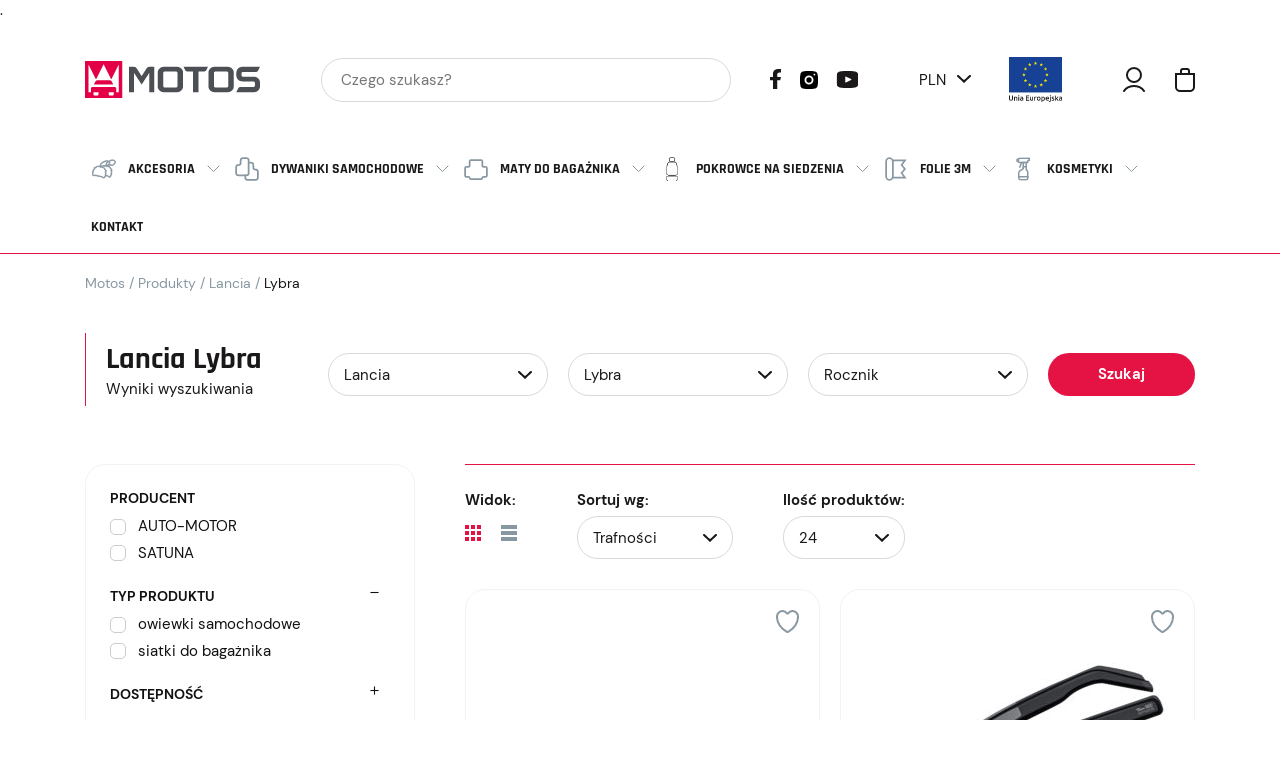

--- FILE ---
content_type: text/html; charset=UTF-8
request_url: https://motos.pl/samochody/lancia/lybra/
body_size: 28121
content:
<!DOCTYPE html><html dir="ltr" lang="pl-PL" prefix="og: https://ogp.me/ns#"><head><script data-no-optimize="1">var litespeed_docref=sessionStorage.getItem("litespeed_docref");litespeed_docref&&(Object.defineProperty(document,"referrer",{get:function(){return litespeed_docref}}),sessionStorage.removeItem("litespeed_docref"));</script> <meta charset="UTF-8"><meta name="viewport" content="width=device-width, initial-scale=1"><meta name="author" content="wankom.pl, pixelscantalk.com"><meta name="description" content="Lancia Lybra - Dywaniki welurowe naszej produkcji są jednymi z najlepszych produktów w kategorii. Dywaniki samochodowe, maty do bagażnika - Motos.pl"><meta property="og:image" content="https://motos.pl/wp-content/uploads/motos-logo-pionowe-full-color-rgb-900px-w-72ppi-1-e1741940549568.jpg"><link rel="icon" href="https://motos.pl/wp-content/uploads/cropped-cropped-M-1-e1738750257499.webp"><title>Lybra - Sklep Motos.pl</title><meta name="description" content="Lybra | Odkryj szeroki wybór akcesoriów samochodowych, w tym dywaniki welurowe, dywaniki gumowe, maty bagażnika i inne produkty zapewniające ochronę i komfort wnętrza Twojego auta. Sprawdź najlepsze rozwiązania dopasowane do Twojego modelu pojazdu! - Sklep Motos.pl" /><meta name="robots" content="max-image-preview:large" /><meta name="google-site-verification" content="Sem2l0hjn8TuEF7rv1WD8hXgIOYj2XaG8RwYv1NSL2o" /><link rel="canonical" href="https://motos.pl/samochody/lancia/lybra/" /><meta name="generator" content="All in One SEO Pro (AIOSEO) 4.9.2" /><meta property="og:locale" content="pl_PL" /><meta property="og:site_name" content="Sklep Motos.pl - Dywaniki welurowe, gumowe oraz maty bagażnika" /><meta property="og:type" content="article" /><meta property="og:title" content="Lybra - Sklep Motos.pl" /><meta property="og:description" content="Lybra | Odkryj szeroki wybór akcesoriów samochodowych, w tym dywaniki welurowe, dywaniki gumowe, maty bagażnika i inne produkty zapewniające ochronę i komfort wnętrza Twojego auta. Sprawdź najlepsze rozwiązania dopasowane do Twojego modelu pojazdu! - Sklep Motos.pl" /><meta property="og:url" content="https://motos.pl/samochody/lancia/lybra/" /><meta name="twitter:card" content="summary_large_image" /><meta name="twitter:title" content="Lybra - Sklep Motos.pl" /><meta name="twitter:description" content="Lybra | Odkryj szeroki wybór akcesoriów samochodowych, w tym dywaniki welurowe, dywaniki gumowe, maty bagażnika i inne produkty zapewniające ochronę i komfort wnętrza Twojego auta. Sprawdź najlepsze rozwiązania dopasowane do Twojego modelu pojazdu! - Sklep Motos.pl" /> <script type="application/ld+json" class="aioseo-schema">{"@context":"https:\/\/schema.org","@graph":[{"@type":"BreadcrumbList","@id":"https:\/\/motos.pl\/samochody\/lancia\/lybra\/#breadcrumblist","itemListElement":[{"@type":"ListItem","@id":"https:\/\/motos.pl#listItem","position":1,"name":"Dom","item":"https:\/\/motos.pl","nextItem":{"@type":"ListItem","@id":"https:\/\/motos.pl\/produkty\/#listItem","name":"Produkty"}},{"@type":"ListItem","@id":"https:\/\/motos.pl\/produkty\/#listItem","position":2,"name":"Produkty","item":"https:\/\/motos.pl\/produkty\/","nextItem":{"@type":"ListItem","@id":"https:\/\/motos.pl\/samochody\/lancia\/#listItem","name":"Lancia"},"previousItem":{"@type":"ListItem","@id":"https:\/\/motos.pl#listItem","name":"Dom"}},{"@type":"ListItem","@id":"https:\/\/motos.pl\/samochody\/lancia\/#listItem","position":3,"name":"Lancia","item":"https:\/\/motos.pl\/samochody\/lancia\/","nextItem":{"@type":"ListItem","@id":"https:\/\/motos.pl\/samochody\/lancia\/lybra\/#listItem","name":"Lybra"},"previousItem":{"@type":"ListItem","@id":"https:\/\/motos.pl\/produkty\/#listItem","name":"Produkty"}},{"@type":"ListItem","@id":"https:\/\/motos.pl\/samochody\/lancia\/lybra\/#listItem","position":4,"name":"Lybra","previousItem":{"@type":"ListItem","@id":"https:\/\/motos.pl\/samochody\/lancia\/#listItem","name":"Lancia"}}]},{"@type":"CollectionPage","@id":"https:\/\/motos.pl\/samochody\/lancia\/lybra\/#collectionpage","url":"https:\/\/motos.pl\/samochody\/lancia\/lybra\/","name":"Lybra - Sklep Motos.pl","description":"Lybra | Odkryj szeroki wyb\u00f3r akcesori\u00f3w samochodowych, w tym dywaniki welurowe, dywaniki gumowe, maty baga\u017cnika i inne produkty zapewniaj\u0105ce ochron\u0119 i komfort wn\u0119trza Twojego auta. Sprawd\u017a najlepsze rozwi\u0105zania dopasowane do Twojego modelu pojazdu! - Sklep Motos.pl","inLanguage":"pl-PL","isPartOf":{"@id":"https:\/\/motos.pl\/#website"},"breadcrumb":{"@id":"https:\/\/motos.pl\/samochody\/lancia\/lybra\/#breadcrumblist"}},{"@type":"Organization","@id":"https:\/\/motos.pl\/#organization","name":"Sklep Motos.pl","description":"Dywaniki welurowe, gumowe oraz maty baga\u017cnika","url":"https:\/\/motos.pl\/","email":"biuro@motos.pl","telephone":"+48746633330","logo":{"@type":"ImageObject","url":"https:\/\/motos.pl\/wp-content\/uploads\/motos-logo1.svg","@id":"https:\/\/motos.pl\/samochody\/lancia\/lybra\/#organizationLogo"},"image":{"@id":"https:\/\/motos.pl\/samochody\/lancia\/lybra\/#organizationLogo"},"address":{"@id":"https:\/\/motos.pl\/#postaladdress","@type":"PostalAddress","streetAddress":"Wroc\u0142awska 113,","postalCode":"58-306","addressLocality":"Wa\u0142brzych","addressCountry":"PL"},"vatID":"PL8862987296"},{"@type":"WebSite","@id":"https:\/\/motos.pl\/#website","url":"https:\/\/motos.pl\/","name":"Sklep Motos.pl","alternateName":"Motos - sklep","description":"Dywaniki welurowe, gumowe oraz maty baga\u017cnika","inLanguage":"pl-PL","publisher":{"@id":"https:\/\/motos.pl\/#organization"}}]}</script>  <script id="cookieyes" type="litespeed/javascript" data-src="https://cdn-cookieyes.com/client_data/21aba82374f1eb5d816ead07/script.js"></script>  <script data-cfasync="false" data-pagespeed-no-defer>var gtm4wp_datalayer_name = "dataLayer";
	var dataLayer = dataLayer || [];
	const gtm4wp_use_sku_instead = 0;
	const gtm4wp_currency = 'PLN';
	const gtm4wp_product_per_impression = 0;
	const gtm4wp_clear_ecommerce = false;
	const gtm4wp_datalayer_max_timeout = 2000;</script> <script type='application/javascript'  id='pys-version-script'>console.log('PixelYourSite Free version 11.1.5.2');</script> <link rel="alternate" type="application/rss+xml" title="Sklep Motos.pl – Lybra Samochód kanał" href="https://motos.pl/samochody/lancia/lybra/feed/" /><style id='wp-img-auto-sizes-contain-inline-css' type='text/css'>img:is([sizes=auto i],[sizes^="auto," i]){contain-intrinsic-size:3000px 1500px}
/*# sourceURL=wp-img-auto-sizes-contain-inline-css */</style><link data-optimized="2" rel="stylesheet" href="https://motos.pl/wp-content/litespeed/css/923b4bc8149748b05ec7fcb7ac9ea031.css?ver=ac799" /><style id='woocommerce-inline-inline-css' type='text/css'>.woocommerce form .form-row .required { visibility: visible; }
/*# sourceURL=woocommerce-inline-inline-css */</style><style id='xoo-cp-style-inline-css' type='text/css'>a.xoo-cp-btn-ch{
				display: none;
			}td.xoo-cp-pqty{
			    min-width: 120px;
			}
			.xoo-cp-container{
				max-width: 650px;
			}
			.xcp-btn{
				background-color: #636363;
				color: #ffffff;
				font-size: 14px;
				border-radius: 5px;
				border: 1px solid #636363;
			}
			.xcp-btn:hover{
				color: #ffffff;
			}
			td.xoo-cp-pimg{
				width: 20%;
			}
			table.xoo-cp-pdetails , table.xoo-cp-pdetails tr{
				border: 0!important;
			}
			table.xoo-cp-pdetails td{
				border-style: solid;
				border-width: 0px;
				border-color: #ebe9eb;
			}
/*# sourceURL=xoo-cp-style-inline-css */</style> <script type="litespeed/javascript" data-src="https://motos.pl/wp-content/themes/motos/js/jquery.min.js?ver=3.6.1" id="jquery-js"></script> <script id="wc-cart-fragments-js-extra" type="litespeed/javascript">var wc_cart_fragments_params={"ajax_url":"/wp-admin/admin-ajax.php","wc_ajax_url":"/?wc-ajax=%%endpoint%%","cart_hash_key":"wc_cart_hash_d78f4bb6be6e4797d6412cdd384ca9bf","fragment_name":"wc_fragments_d78f4bb6be6e4797d6412cdd384ca9bf","request_timeout":"5000"}</script> <script id="wc-add-to-cart-js-extra" type="litespeed/javascript">var wc_add_to_cart_params={"ajax_url":"/wp-admin/admin-ajax.php","wc_ajax_url":"/?wc-ajax=%%endpoint%%","i18n_view_cart":"Zobacz koszyk","cart_url":"https://motos.pl/koszyk/","is_cart":"","cart_redirect_after_add":"no"}</script> <script id="woocommerce-js-extra" type="litespeed/javascript">var woocommerce_params={"ajax_url":"/wp-admin/admin-ajax.php","wc_ajax_url":"/?wc-ajax=%%endpoint%%","i18n_password_show":"Poka\u017c has\u0142o","i18n_password_hide":"Ukryj has\u0142o"}</script> <script id="xs_front_main_js-js-extra" type="litespeed/javascript">var rest_config={"rest_url":"https://motos.pl/wp-json/","nonce":"fa98c5c7f9","insta_enabled":""}</script> <script id="wp-util-js-extra" type="litespeed/javascript">var _wpUtilSettings={"ajax":{"url":"/wp-admin/admin-ajax.php"}}</script> <script id="wcpf-plugin-script-js-extra" type="litespeed/javascript">var WCPFData={"registerEntities":{"Project":{"id":"Project","class":"WooCommerce_Product_Filter_Plugin\\Entity","post_type":"wcpf_project","label":"Project","default_options":{"urlNavigation":"query","filteringStarts":"auto","urlNavigationOptions":[],"useComponents":["pagination","sorting","results-count","page-title","breadcrumb"],"paginationAjax":!0,"sortingAjax":!0,"productsContainerSelector":".products","paginationSelector":".woocommerce-pagination","resultCountSelector":".woocommerce-result-count","sortingSelector":".woocommerce-ordering","pageTitleSelector":".woocommerce-products-header__title","breadcrumbSelector":".woocommerce-breadcrumb","multipleContainersForProducts":!0},"is_grouped":!0,"editor_component_class":"WooCommerce_Product_Filter_Plugin\\Project\\Editor_Component","filter_component_class":"WooCommerce_Product_Filter_Plugin\\Project\\Filter_Component","variations":!1},"BoxListField":{"id":"BoxListField","class":"WooCommerce_Product_Filter_Plugin\\Entity","post_type":"wcpf_item","label":"Box List","default_options":{"itemsSource":"attribute","itemsDisplay":"all","queryType":"or","itemsDisplayHierarchical":!0,"displayHierarchicalCollapsed":!1,"displayTitle":!0,"displayToggleContent":!0,"defaultToggleState":"show","cssClass":"","actionForEmptyOptions":"hide","displayProductCount":!0,"productCountPolicy":"for-option-only","multiSelect":!0,"boxSize":"45px"},"is_grouped":!1,"editor_component_class":"WooCommerce_Product_Filter_Plugin\\Field\\Box_list\\Editor_Component","filter_component_class":"WooCommerce_Product_Filter_Plugin\\Field\\Box_List\\Filter_Component","variations":!0},"CheckBoxListField":{"id":"CheckBoxListField","class":"WooCommerce_Product_Filter_Plugin\\Entity","post_type":"wcpf_item","label":"Checkbox","default_options":{"itemsSource":"attribute","itemsDisplay":"all","queryType":"or","itemsDisplayHierarchical":!0,"displayHierarchicalCollapsed":!1,"displayTitle":!0,"displayToggleContent":!0,"defaultToggleState":"show","cssClass":"","actionForEmptyOptions":"hide","displayProductCount":!0,"productCountPolicy":"for-option-only","seeMoreOptionsBy":"scrollbar","heightOfVisibleContent":12},"is_grouped":!1,"editor_component_class":"WooCommerce_Product_Filter_Plugin\\Field\\Check_Box_List\\Editor_Component","filter_component_class":"WooCommerce_Product_Filter_Plugin\\Field\\Check_Box_List\\Filter_Component","variations":!0},"DropDownListField":{"id":"DropDownListField","class":"WooCommerce_Product_Filter_Plugin\\Entity","post_type":"wcpf_item","label":"Drop Down","default_options":{"itemsSource":"attribute","itemsDisplay":"all","queryType":"or","itemsDisplayHierarchical":!0,"displayHierarchicalCollapsed":!1,"displayTitle":!0,"displayToggleContent":!0,"defaultToggleState":"show","cssClass":"","actionForEmptyOptions":"hide","displayProductCount":!0,"productCountPolicy":"for-option-only","titleItemReset":"Show all"},"is_grouped":!1,"editor_component_class":"WooCommerce_Product_Filter_Plugin\\Field\\Drop_Down_List\\Editor_Component","filter_component_class":"WooCommerce_Product_Filter_Plugin\\Field\\Drop_Down_List\\Filter_Component","variations":!0},"ButtonField":{"id":"ButtonField","class":"WooCommerce_Product_Filter_Plugin\\Entity","post_type":"wcpf_item","label":"Button","default_options":{"cssClass":"","action":"reset"},"is_grouped":!1,"editor_component_class":"WooCommerce_Product_Filter_Plugin\\Field\\Button\\Editor_Component","filter_component_class":"WooCommerce_Product_Filter_Plugin\\Field\\Button\\Filter_Component","variations":!0},"ColorListField":{"id":"ColorListField","class":"WooCommerce_Product_Filter_Plugin\\Entity","post_type":"wcpf_item","label":"Colors","default_options":{"itemsSource":"attribute","itemsDisplay":"all","queryType":"or","itemsDisplayHierarchical":!0,"displayHierarchicalCollapsed":!1,"displayTitle":!0,"displayToggleContent":!0,"defaultToggleState":"show","cssClass":"","actionForEmptyOptions":"hide","displayProductCount":!0,"productCountPolicy":"for-option-only","optionKey":"colors"},"is_grouped":!1,"editor_component_class":"WooCommerce_Product_Filter_Plugin\\Field\\Color_List\\Editor_Component","filter_component_class":"WooCommerce_Product_Filter_Plugin\\Field\\Color_List\\Filter_Component","variations":!0},"RadioListField":{"id":"RadioListField","class":"WooCommerce_Product_Filter_Plugin\\Entity","post_type":"wcpf_item","label":"Radio","default_options":{"itemsSource":"attribute","itemsDisplay":"all","queryType":"or","itemsDisplayHierarchical":!0,"displayHierarchicalCollapsed":!1,"displayTitle":!0,"displayToggleContent":!0,"defaultToggleState":"show","cssClass":"","actionForEmptyOptions":"hide","displayProductCount":!0,"productCountPolicy":"for-option-only","titleItemReset":"Show all","seeMoreOptionsBy":"scrollbar","heightOfVisibleContent":12},"is_grouped":!1,"editor_component_class":"WooCommerce_Product_Filter_Plugin\\Field\\Radio_List\\Editor_Component","filter_component_class":"WooCommerce_Product_Filter_Plugin\\Field\\Radio_List\\Filter_Component","variations":!0},"TextListField":{"id":"TextListField","class":"WooCommerce_Product_Filter_Plugin\\Entity","post_type":"wcpf_item","label":"Text List","default_options":{"itemsSource":"attribute","itemsDisplay":"all","queryType":"or","itemsDisplayHierarchical":!0,"displayHierarchicalCollapsed":!1,"displayTitle":!0,"displayToggleContent":!0,"defaultToggleState":"show","cssClass":"","actionForEmptyOptions":"hide","displayProductCount":!0,"productCountPolicy":"for-option-only","multiSelect":!0,"useInlineStyle":!1},"is_grouped":!1,"editor_component_class":"WooCommerce_Product_Filter_Plugin\\Field\\Text_List\\Editor_Component","filter_component_class":"WooCommerce_Product_Filter_Plugin\\Field\\Text_List\\Filter_Component","variations":!0},"PriceSliderField":{"id":"PriceSliderField","class":"WooCommerce_Product_Filter_Plugin\\Entity","post_type":"wcpf_item","label":"Price slider","default_options":{"minPriceOptionKey":"min-price","maxPriceOptionKey":"max-price","optionKey":"price","optionKeyFormat":"dash","cssClass":"","displayMinMaxInput":!0,"displayTitle":!0,"displayToggleContent":!0,"defaultToggleState":"show","displayPriceLabel":!0},"is_grouped":!1,"editor_component_class":"WooCommerce_Product_Filter_Plugin\\Field\\Price_Slider\\Editor_Component","filter_component_class":"WooCommerce_Product_Filter_Plugin\\Field\\Price_Slider\\Filter_Component","variations":!1},"SimpleBoxLayout":{"id":"SimpleBoxLayout","class":"WooCommerce_Product_Filter_Plugin\\Entity","post_type":"wcpf_item","label":"Simple Box","default_options":{"displayToggleContent":!0,"defaultToggleState":"show","cssClass":""},"is_grouped":!0,"editor_component_class":"WooCommerce_Product_Filter_Plugin\\Layout\\Simple_Box\\Editor_Component","filter_component_class":"WooCommerce_Product_Filter_Plugin\\Layout\\Simple_Box\\Filter_Component","variations":!1},"ColumnsLayout":{"id":"ColumnsLayout","class":"WooCommerce_Product_Filter_Plugin\\Entity","post_type":"wcpf_item","label":"Columns","default_options":{"columns":[{"entities":[],"options":{"width":"50%"}}]},"is_grouped":!0,"editor_component_class":"WooCommerce_Product_Filter_Plugin\\Layout\\Columns\\Editor_Component","filter_component_class":"WooCommerce_Product_Filter_Plugin\\Layout\\Columns\\Filter_Component","variations":!1}},"messages":{"selectNoMatchesFound":"No matches found"},"selectors":{"productsContainer":".products","paginationContainer":".woocommerce-pagination","resultCount":".woocommerce-result-count","sorting":".woocommerce-ordering","pageTitle":".woocommerce-products-header__title","breadcrumb":".woocommerce-breadcrumb"},"pageUrl":"https://motos.pl/samochody/lancia/lybra/","isPaged":"","scriptAfterProductsUpdate":"if (jQuery('.kw-switch-view').hasClass('kw-list-view')) jQuery('.site-main .kw-products').addClass('kw-products-list-view'); function getSelectedProductTypes(){ const productTypeCheckboxes = document.querySelectorAll('input[name=\"typ-produktu\"]:checked'); const selectedProductTypes = Array.from(productTypeCheckboxes).map(checkbox =\u003E{ const titleContainer = checkbox.closest('.wcpf-checkbox-item-inner').querySelector('.wcpf-title-container .wcpf-title'); return titleContainer.textContent.trim()}); return selectedProductTypes;} function updateTitleTag(){ let currentTitle = document.title; let titleParts = currentTitle.split('-'); let newTitlePart = getSelectedProductTypes().join(','); if (titleParts.length === 3){ titleParts[1]= newTitlePart;} else if (titleParts.length === 2){ titleParts[0]= newTitlePart;} if(titleParts[0]&& titleParts[1]){ document.title = titleParts.join('-');}} updateTitleTag();","scrollTop":"no","priceFormat":{"currencyFormatNumDecimals":0,"currencyFormatSymbol":"&#122;&#322;","currencyFormatDecimalSep":",","currencyFormatThousandSep":"","currencyFormat":"%v&nbsp;%s"}}</script> <script id="xs_social_custom-js-extra" type="litespeed/javascript">var rest_api_conf={"siteurl":"https://motos.pl","nonce":"fa98c5c7f9","root":"https://motos.pl/wp-json/"};var wsluFrontObj={"resturl":"https://motos.pl/wp-json/","rest_nonce":"fa98c5c7f9"}</script> <script id="pys-js-extra" type="litespeed/javascript">var pysOptions={"staticEvents":{"facebook":{"init_event":[{"delay":0,"type":"static","ajaxFire":!1,"name":"PageView","pixelIds":["527566170756791"],"eventID":"99299866-1f82-4dea-aa59-5871d1ba2442","params":{"page_title":"Lybra","post_type":"product_car","post_id":11819,"plugin":"PixelYourSite","user_role":"guest","event_url":"motos.pl/samochody/lancia/lybra/"},"e_id":"init_event","ids":[],"hasTimeWindow":!1,"timeWindow":0,"woo_order":"","edd_order":""}]}},"dynamicEvents":{"automatic_event_form":{"facebook":{"delay":0,"type":"dyn","name":"Form","pixelIds":["527566170756791"],"eventID":"e710b19b-bd3a-423a-9ffa-39bddd0d1ccc","params":{"page_title":"Lybra","post_type":"product_car","post_id":11819,"plugin":"PixelYourSite","user_role":"guest","event_url":"motos.pl/samochody/lancia/lybra/"},"e_id":"automatic_event_form","ids":[],"hasTimeWindow":!1,"timeWindow":0,"woo_order":"","edd_order":""}},"automatic_event_scroll":{"facebook":{"delay":0,"type":"dyn","name":"PageScroll","scroll_percent":30,"pixelIds":["527566170756791"],"eventID":"5ac343c6-dfca-4831-b620-95b99d42a930","params":{"page_title":"Lybra","post_type":"product_car","post_id":11819,"plugin":"PixelYourSite","user_role":"guest","event_url":"motos.pl/samochody/lancia/lybra/"},"e_id":"automatic_event_scroll","ids":[],"hasTimeWindow":!1,"timeWindow":0,"woo_order":"","edd_order":""}},"automatic_event_time_on_page":{"facebook":{"delay":0,"type":"dyn","name":"TimeOnPage","time_on_page":30,"pixelIds":["527566170756791"],"eventID":"c3e9b9ed-feb5-4fa7-b735-d67fb3032088","params":{"page_title":"Lybra","post_type":"product_car","post_id":11819,"plugin":"PixelYourSite","user_role":"guest","event_url":"motos.pl/samochody/lancia/lybra/"},"e_id":"automatic_event_time_on_page","ids":[],"hasTimeWindow":!1,"timeWindow":0,"woo_order":"","edd_order":""}}},"triggerEvents":[],"triggerEventTypes":[],"facebook":{"pixelIds":["527566170756791"],"advancedMatching":{"external_id":"fefdcdcdafdeeecaebcbcdacdceabaf"},"advancedMatchingEnabled":!0,"removeMetadata":!1,"wooVariableAsSimple":!1,"serverApiEnabled":!0,"wooCRSendFromServer":!1,"send_external_id":null,"enabled_medical":!1,"do_not_track_medical_param":["event_url","post_title","page_title","landing_page","content_name","categories","category_name","tags"],"meta_ldu":!1},"debug":"","siteUrl":"https://motos.pl","ajaxUrl":"https://motos.pl/wp-admin/admin-ajax.php","ajax_event":"99abd2b242","enable_remove_download_url_param":"1","cookie_duration":"7","last_visit_duration":"60","enable_success_send_form":"","ajaxForServerEvent":"1","ajaxForServerStaticEvent":"1","useSendBeacon":"1","send_external_id":"1","external_id_expire":"180","track_cookie_for_subdomains":"1","google_consent_mode":"1","gdpr":{"ajax_enabled":!0,"all_disabled_by_api":!1,"facebook_disabled_by_api":!1,"analytics_disabled_by_api":!1,"google_ads_disabled_by_api":!1,"pinterest_disabled_by_api":!1,"bing_disabled_by_api":!1,"reddit_disabled_by_api":!1,"externalID_disabled_by_api":!1,"facebook_prior_consent_enabled":!0,"analytics_prior_consent_enabled":!0,"google_ads_prior_consent_enabled":null,"pinterest_prior_consent_enabled":!0,"bing_prior_consent_enabled":!0,"cookiebot_integration_enabled":!1,"cookiebot_facebook_consent_category":"marketing","cookiebot_analytics_consent_category":"statistics","cookiebot_tiktok_consent_category":"marketing","cookiebot_google_ads_consent_category":"marketing","cookiebot_pinterest_consent_category":"marketing","cookiebot_bing_consent_category":"marketing","consent_magic_integration_enabled":!1,"real_cookie_banner_integration_enabled":!1,"cookie_notice_integration_enabled":!1,"cookie_law_info_integration_enabled":!0,"analytics_storage":{"enabled":!0,"value":"granted","filter":!1},"ad_storage":{"enabled":!0,"value":"granted","filter":!1},"ad_user_data":{"enabled":!0,"value":"granted","filter":!1},"ad_personalization":{"enabled":!0,"value":"granted","filter":!1}},"cookie":{"disabled_all_cookie":!1,"disabled_start_session_cookie":!1,"disabled_advanced_form_data_cookie":!1,"disabled_landing_page_cookie":!1,"disabled_first_visit_cookie":!1,"disabled_trafficsource_cookie":!1,"disabled_utmTerms_cookie":!1,"disabled_utmId_cookie":!1},"tracking_analytics":{"TrafficSource":"direct","TrafficLanding":"undefined","TrafficUtms":[],"TrafficUtmsId":[]},"GATags":{"ga_datalayer_type":"default","ga_datalayer_name":"dataLayerPYS"},"woo":{"enabled":!0,"enabled_save_data_to_orders":!0,"addToCartOnButtonEnabled":!0,"addToCartOnButtonValueEnabled":!0,"addToCartOnButtonValueOption":"price","singleProductId":null,"removeFromCartSelector":"form.woocommerce-cart-form .remove","addToCartCatchMethod":"add_cart_hook","is_order_received_page":!1,"containOrderId":!1},"edd":{"enabled":!1},"cache_bypass":"1768008194"}</script> <meta name="facebook-domain-verification" content="bgy8o799rwwdhsfryn08c0pl9yekzl" /> <script data-cfasync="false" data-pagespeed-no-defer type="text/javascript">var dataLayer_content = {"pagePostType":"product","pagePostType2":"tax-product","pageCategory":[],"customerTotalOrders":0,"customerTotalOrderValue":0,"customerFirstName":"","customerLastName":"","customerBillingFirstName":"","customerBillingLastName":"","customerBillingCompany":"","customerBillingAddress1":"","customerBillingAddress2":"","customerBillingCity":"","customerBillingState":"","customerBillingPostcode":"","customerBillingCountry":"","customerBillingEmail":"","customerBillingEmailHash":"","customerBillingPhone":"","customerShippingFirstName":"","customerShippingLastName":"","customerShippingCompany":"","customerShippingAddress1":"","customerShippingAddress2":"","customerShippingCity":"","customerShippingState":"","customerShippingPostcode":"","customerShippingCountry":"","cartContent":{"totals":{"applied_coupons":[],"discount_total":0,"subtotal":0,"total":0},"items":[]}};
	dataLayer.push( dataLayer_content );</script> <script data-cfasync="false" data-pagespeed-no-defer type="text/javascript">if (typeof gtag == "undefined") {
			function gtag(){dataLayer.push(arguments);}
		}

		gtag("consent", "default", {
			"analytics_storage": "denied",
			"ad_storage": "denied",
			"ad_user_data": "denied",
			"ad_personalization": "granted",
			"functionality_storage": "denied",
			"security_storage": "denied",
			"personalization_storage": "denied",
		});</script> <script data-cfasync="false" data-pagespeed-no-defer type="text/javascript">(function(w,d,s,l,i){w[l]=w[l]||[];w[l].push({'gtm.start':
new Date().getTime(),event:'gtm.js'});var f=d.getElementsByTagName(s)[0],
j=d.createElement(s),dl=l!='dataLayer'?'&l='+l:'';j.async=true;j.src=
'//www.googletagmanager.com/gtm.js?id='+i+dl;f.parentNode.insertBefore(j,f);
})(window,document,'script','dataLayer','GTM-WSRZK2B');</script> <meta name="google-site-verification" content="2MX95zqUPnKmKF-ldXcGbUE2lebp-E2yMufLxbw0xUI" />
<noscript><style>.woocommerce-product-gallery{ opacity: 1 !important; }</style></noscript><link rel="icon" href="https://motos.pl/wp-content/uploads/cropped-faviconmotos-32x32.png" sizes="32x32" /><link rel="icon" href="https://motos.pl/wp-content/uploads/cropped-faviconmotos-192x192.png" sizes="192x192" /><link rel="apple-touch-icon" href="https://motos.pl/wp-content/uploads/cropped-faviconmotos-180x180.png" /><meta name="msapplication-TileImage" content="https://motos.pl/wp-content/uploads/cropped-faviconmotos-270x270.png" /><style>a.xoo-qv-button{
					color: inherit;
					background-color: inherit;
					padding: 6px 8px;
					font-size: 14px;
					border: 1px solid #000000;
				}
				.woocommerce div.product .xoo-qv-images  div.images{
					width: 100%;
				}
				.xoo-qv-btn-icon{
					color: #000000;
				}.xoo-qv-images{
					width: 40%;
				}
				.xoo-qv-summary{
					width: 57%;
				}</style><style type="text/css" id="wp-custom-css">body {
	 font-display: auto;
}
form.woocommerce-product-search {
    margin-block-end: auto;
}
.awdr_discount_bar.awdr_row_0 {
    border-radius: 30px;
    padding-left: 18px;
}
.awdr_discount_bar.awdr_row_1 {
    border-radius: 30px;
    padding-left: 18px;
}
.kw-newsletter .kw-content {
    min-height: 300px;
}
.free-delivery-home {
    text-align: center;
    font-family: "Rajdhani", sans-serif;
    background-color: #5ab65e;
    border: solid 1px #dddddd;
    color: #ffffff;
    padding: 10px;
    font-size: 1.6rem;
    font-weight: 600;
    margin-bottom: 22px;
}
.free-delivery-product {
    text-align: center;
    font-family: "Rajdhani", sans-serif;
    background-color: #5ab65e;
    border-radius: 7px;
    /* border: solid 1px #dddddd; */
    color: #ffffff;
    padding: 9px;
    font-size: 1.3rem;
    font-weight: 600;
    margin-bottom: 15px;
}
.free-delivery {
    text-align: center;
    background-color: #f2f2f7;
    border: solid 1px #dddddd;
    color: #e51244;
    padding: 10px;
    font-size: 1.2rem;
    font-weight: 600;
    border-radius: 22px;
		margin-bottom: 20px;
	
}
.woocommerce-gpsr-description {
    margin-top: 30px;
    padding-top: 10px;
    border-top: 1px solid #d9d9d9;
}
.kw-product-page .kw-content .kw-badge .kw-badge-wrapper {
	visibility: hidden;
	
}
.kw-product-advert picture img {
  width: 100%;
  height: auto;

}
.screen-reader-text{
	display:none;

}
div.kw-content > div > form > div > button.button.wp-element-button {
	display:none !important;
}
.desc-flexbox {
	width: 100%;
	display: flex;
	flex-wrap: wrap;
	flex-direction: row;
	align-items: center;
}

.desc-flexbox-paired {
	width: 50%;
	/*min-width:300px;*/
}

.desc-flexbox-single {
	width: 100%;
	/*min-width: 300px;*/
}

@media screen and (max-width: 992px) {

	.desc-flexbox-paired {
		width: 100%;
	}
	
	.desc-flexbox-single {
		width: 100%;
	}
}
.slide-description {
				font-size: 1.2em;
   			text-shadow: 2px 2px 2px #000000;
}
.video {
    aspect-ratio: 16 / 9;
    width: 100%;
    max-width: 700px;
    display: block;
    margin: 0 auto;
}

.h1-glowna{
	text-align: center;
	
}
/*o producencie*/
  #portfolio-container {
        width: 100%;
        margin: 0 auto;
        padding: 0px;
        background-color: #ffffff;
        color: #333;
    }

    .portfolio-header {
        text-align: center;
        font-size: 36px;
        margin-bottom: 40px;
        color: #111;
    }

    .portfolio-product-grid {
        display: grid;
        grid-template-columns: 1fr;
        gap: 15px;
    }

    .portfolio-product-item {
        display: flex;
        align-items: center;
        background-color: #f7f7f7; /* Lekko szare tło */
        padding: 20px;
        border-radius: 12px;
    }


    .portfolio-img {
        width: 40%;
        height: auto;
        max-width: 300px;
        border-radius: 12px;
        border: 1px solid #e5e5e5;
        transition: transform 0.3s ease;
    }

    .portfolio-img:hover {
        transform: scale(1.05);
    }

    .portfolio-product-description {
        flex: 1;
        padding: 0 10px;
    }

    .portfolio-product-description h2 {
        font-size: 24px;
        margin-bottom: 10px;
        color: #111;
    }

    .portfolio-product-description p {
        font-size: 16px;
        color: #666;
        line-height: 1.5;
        margin-bottom: 20px;
    }

.portfolio-btn {
 				display: inline-block;
  	 		padding: 10px 20px;
    		background-color: #f7f7f7;
    		color: #000;
    		font-size: 14px;
    		font-weight: bold;
    		border: solid 3px black;
    		border-radius: 50px;
    		text-decoration: none;
    		transition: background-color 0.3s ease;
    	cursor: pointer;
}

    .portfolio-btn:hover {
				text-decoration: none;
				color: #e51244;
				border: solid 3px #e51244;
    }

    /* Wyrównanie elementów */
    .portfolio-left {
        flex-direction: row;
    }

    .portfolio-right {
        flex-direction: row-reverse;
    }

    .portfolio-right .portfolio-img {
        margin-left: 20px;
    }

    .portfolio-left .portfolio-img {
        margin-right: 20px;
    }

    @media (max-width: 768px) {
        .portfolio-product-item {
            flex-direction: column;
            text-align: left;
        }

        .portfolio-img {
            width: 100%;
            margin: 0 0 20px 0;
        }
    }
/*o producencie*/
.video-wrapper {
        display: flex;
        justify-content: center;
        padding: 20px;
	  	  background-color: black;
  		  border-radius: 12px;
  		  margin-bottom: 20px;
    }

    .video-container {
        background-color: #000; /* Czarny kolor tła */
        padding: 15px;
        border-radius: 12px;
        overflow: hidden;
        max-width: 1000px;
        width: 100%;
        position: relative;
        aspect-ratio: 16 / 9; /* Proporcje 16:9 */
    }

    .video-container iframe {
        position: absolute;
        top: 0;
        left: 0;
        width: 100%;
        height: 100%;
        border-radius: 8px; /* Zaokrąglenie wideo */
    }
		
		.producent-contact {
   	 		max-width: 800px;
    		width: 100%;
    		margin: 0 auto;
    		margin-top: 40px;
    		margin-bottom: 40px;
    		padding: 20px;
    		border-radius: 12px;
    		border: solid 11px #f7f7f7;
}

/* nagrody i wyroznienia */
.blog-grid-section,
  .market-ratings-section,
  .awards-split-section,
  .timeline-section {
    font-family: 'Rajdhani', sans-serif;
    color: #14171a;
    background: transparent;
    line-height: 1.5;
    width: 100%;
    padding: 40px 0 24px 0;
  }

  .blog-grid-section__title,
  .market-ratings__title,
  .awards-split__title,
  .timeline-title {
    text-align: center;
    font-size: clamp(28px, 3vw, 42px);
    font-weight: 700;
    margin-bottom: 20px;
  }

  /* === 1. GRID 2x2 (KPI) === */
  .blog-grid {
    display: grid;
    grid-template-columns: repeat(2, 1fr);
    grid-template-rows: repeat(2, auto);
    gap: 20px;
    width: 100%;
  }

  .blog-grid__item {
    background: #ffffff;
    border: 1px solid #e2e4e7;
    border-radius: 12px;
    padding: 30px 20px;
    box-shadow: 0 4px 10px rgba(0,0,0,0.05);
    text-align: center;
    transition: transform 0.25s ease, box-shadow 0.25s ease;
  }

  .blog-grid__item:hover {
    transform: translateY(-4px);
    box-shadow: 0 8px 18px rgba(0,0,0,0.08);
  }

  .blog-grid__num {
    color: #e30047;
    font-size: clamp(34px, 2.8vw, 44px);
    font-weight: 700;
    margin-bottom: 6px;
  }

  .blog-grid__label {
    font-size: 18px;
    color: #333;
  }

  /* === 2. Oceny marketplace === */
  .market-ratings__intro {
    text-align: center;
    color: #5c636b;
    font-size: 16px;
    margin: -8px 0 16px 0;
  }

  .market-grid {
    display: grid;
    grid-template-columns: repeat(4, 1fr);
    gap: 14px;
    width: 100%;
  }

  .market-card {
    background: #fff;
    border: 1px solid #e2e4e7;
    border-radius: 12px;
    padding: 16px;
    display: grid;
    gap: 8px;
    box-shadow: 0 4px 10px rgba(0,0,0,0.05);
  }

  .market-card__head {
    display: flex;
    align-items: center;
    justify-content: space-between;
    gap: 8px;
  }

  .market-card__brand {
    display: inline-flex;
    align-items: center;
    gap: 8px;
    font-weight: 700;
    font-size: 18px;
  }

  .market-card__badge {
    font-size: 12px;
    padding: 2px 8px;
    border: 1px solid #e2e4e7;
    border-radius: 999px;
    color: #5c636b;
  }

  .market-card__metrics {
    display: grid;
    grid-template-columns: 1fr 1fr;
    gap: 8px;
  }

  .metric {
    background: #fafbfd;
    border: 1px solid #e9edf2;
    border-radius: 10px;
    padding: 10px;
    text-align: center;
  }

  .metric__label {
    font-size: 13px;
    color: #5c636b;
  }

  .metric__value {
    font-weight: 700;
    font-size: 24px;
    color: #e30047;
  }

  .market-card__link {
    text-align: center;
  }

  .market-card__link a {
    color: #e30047;
    text-decoration: none;
    border-bottom: 1px dashed currentColor;
  }

  .market-card__link a:hover {
    opacity: .9;
  }

  /* === 3. Wyróżnienia === */
  .awards-split__list {
    display: grid;
    gap: 16px;
    width: 100%;
  }

  .award-row {
    display: grid;
    grid-template-columns: 1fr 1.1fr;
    gap: 16px;
    align-items: stretch;
    border: 1px solid #e2e4e7;
    border-radius: 12px;
    background: #fff;
    overflow: hidden;
  }

  .award-row__media img {
    width: 100%;
    height: 100%;
    aspect-ratio: 4/3;
    object-fit: cover;
  }

  .award-row__body {
    padding: 16px 18px;
    display: grid;
    align-content: center;
    gap: 6px;
  }

  .award-row__heading {
    font-size: clamp(20px, 2.2vw, 26px);
    font-weight: 700;
    margin: 0;
  }

  .award-row__meta {
    color: #5c636b;
    font-size: 15px;
  }

  .award-row__text {
    font-size: 16px;
    margin: 2px 0 0 0;
  }

  .award-row__link {
    color: #e30047;
    text-decoration: none;
    border-bottom: 1px dashed currentColor;
  }

  .award-row__link:hover {
    opacity: .9;
  }

  /* === 4. Oś czasu === */
  .timeline-title {
    margin-bottom: 10px;
  }

  .timeline-intro {
    text-align: center;
    color: #5c636b;
    font-size: 16px;
    margin: -4px 0 22px 0;
  }

  .timeline {
    position: relative;
    width: 100%;
    display: grid;
    gap: 24px;
  }

  .timeline::before {
    content: "";
    position: absolute;
    left: 50%;
    top: 0;
    bottom: 0;
    width: 2px;
    background: #e2e4e7;
    transform: translateX(-50%);
  }

  .tl-item {
    position: relative;
    display: grid;
    grid-template-columns: 1fr 1fr;
    gap: 24px;
  }

  .tl-pin {
    position: absolute;
    left: 50%;
    top: 50%;
    transform: translate(-50%, -50%);
    width: 14px;
    height: 14px;
    background: #e30047;
    border: 3px solid #fff;
    border-radius: 50%;
    box-shadow: 0 0 0 2px #e2e4e7;
  }

  .tl-card {
    background: #fff;
    border: 1px solid #e2e4e7;
    border-radius: 12px;
    padding: 16px;
    box-shadow: 0 4px 10px rgba(0, 0, 0, .05);
  }

  .tl-meta {
    display: flex;
    align-items: center;
    gap: 8px;
    color: #5c636b;
    font-size: 14px;
    margin-bottom: 6px;
  }

  .tl-year {
    font-weight: 700;
    color: #e30047;
  }

  .tl-title {
    font-size: clamp(18px, 2.2vw, 22px);
    font-weight: 700;
    margin: 0 0 4px 0;
  }

  .tl-text {
    margin: 0;
    font-size: 16px;
  }

  .tl-link {
    color: #e30047;
    text-decoration: none;
    border-bottom: 1px dashed currentColor;
  }

  .tl-link:hover {
    opacity: .9;
  }

  .tl-item:nth-child(odd) .tl-card { grid-column: 1/2; }
  .tl-item:nth-child(odd) .tl-spacer { grid-column: 2/3; }
  .tl-item:nth-child(even) .tl-card { grid-column: 2/3; }
  .tl-item:nth-child(even) .tl-spacer { grid-column: 1/2; }

  /* Responsywność */
  @media (max-width: 1024px) {
    .market-grid { grid-template-columns: repeat(2, 1fr); }
  }

  @media (max-width: 920px) {
    .award-row { grid-template-columns: 1fr; }
    .award-row__media img { aspect-ratio: 16/9; }
    .timeline::before { left: 18px; transform: none; }
    .tl-item { grid-template-columns: 1fr; }
    .tl-pin { left: 18px; transform: translate(-50%, -50%); }
    .tl-card { margin-left: 26px; }
    .tl-item .tl-spacer { display: none; }
  }

  @media (max-width: 768px) {
    .blog-grid { grid-template-columns: 1fr; }
    .market-grid { grid-template-columns: 1fr; }
  }

/* licznik */
  .blog-grid__num { display:inline-block; font-variant-numeric: tabular-nums; white-space: nowrap; }
  @media (prefers-reduced-motion: reduce) {
    .countup { transition: none !important; }
/* nagrody i wyroznienia */

#installment-mini-16966
 {
    visibility: hidden;
}
		
span.payu-mini-installments-widget {
    visibility: hidden;
}
span.payu-mini-installments-widget {
    visibility: hidden !important;
}</style> <script type="litespeed/javascript" data-src="https://www.googletagmanager.com/gtag/js?id=AW-982379900"></script> <script type="litespeed/javascript">window.dataLayer=window.dataLayer||[];function gtag(){dataLayer.push(arguments)}
gtag('consent','default',{analytics_storage:'denied',ad_storage:'denied',ad_user_data:'denied',ad_personalization:'denied',region:['AT','BE','BG','HR','CY','CZ','DK','EE','FI','FR','DE','GR','HU','IS','IE','IT','LV','LI','LT','LU','MT','NL','NO','PL','PT','RO','SK','SI','ES','SE','GB','CH'],wait_for_update:500,});gtag('js',new Date());gtag('set','developer_id.dOGY3NW',!0);gtag("config","AW-982379900",{"groups":"GLA","send_page_view":!1})</script> <script type="litespeed/javascript">(function(w,d,s,i,dl){w._ceneo=w._ceneo||function(){w._ceneo.e=w._ceneo.e||[];w._ceneo.e.push(arguments)};w._ceneo.e=w._ceneo.e||[];dl=dl===undefined?"dataLayer":dl;const f=d.getElementsByTagName(s)[0],j=d.createElement(s);j.defer=!0;j.src="https://ssl.ceneo.pl/ct/v5/script.js?accountGuid="+i+"&t="+Date.now()+(dl?"&dl="+dl:'');f.parentNode.insertBefore(j,f)})(window,document,"script","a020ca40-566b-47ad-add6-10d9e5b5d80c")</script>  <script type="litespeed/javascript">window["ga-disable-G-4ZYQQBP03L"]=!0</script>.
 <script type="litespeed/javascript" data-src="https://www.googletagmanager.com/gtag/js?id=AW-982379900"></script> <script type="litespeed/javascript">window.dataLayer=window.dataLayer||[];function gtag(){dataLayer.push(arguments)}
gtag('js',new Date());gtag('config','AW-982379900')</script> </head><body><header><div id="kw-top"><div class="container"><div class="kw-logo"><a href="https://motos.pl/"><img src="https://motos.pl/wp-content/themes/motos/images/logo.svg" alt="Sklep Motos.pl"></a></div><div class="kw-search-form kw-search-form--native"><form role="search" method="get" class="woocommerce-product-search" action="https://motos.pl/">
<input id="kw-search"
type="search"
class="search-field"
placeholder="Czego szukasz?"
value=""
name="s"
autocomplete="off" />
<input type="hidden" name="post_type" value="product" /></form></div><ul class="kw-social-icons"><li><a class="kw-facebook" href="https://pl-pl.facebook.com/shopmotospl/" target="_blank">Facebook</a></li><li><a class="kw-instagram" href="https://www.instagram.com/motos.pl/" target="_blank">Instagram</a></li><li><a class="kw-youtube" href="https://www.youtube.com/channel/UCxNlF21eFLK6eInh8gNSQfw" target="_blank">YouTube</a></li></ul><div class="kw-languages kw-hide"></div><div class="kw-currencies"><div class="kw-currency-active"><span class="kw-currency-pln">PLN</span></div><div class="kw-currency-other">
<a href="?alg_currency=EUR"><span class="kw-currency-eur">EUR</span></a>
<a href="?alg_currency=GBP"><span class="kw-currency-gbp">GBP</span></a></div></div><div class="kw-logo-ue">
<img data-lazyloaded="1" src="[data-uri]" data-src="https://motos.pl/wp-content/themes/motos/images/ue.svg" alt="Unia Europejska"></div><div class="kw-user-button">
<a class="kw-user" href="https://motos.pl/twoje-konto/">
Twoje konto					</a></div><div id="kw-cart-button">
<a class="kw-cart-button-content" href="https://motos.pl/koszyk/"></a></div></div></div><nav id="kw-navbar" class="navbar navbar-expand-xl"><div class="container"><div class="navbar-brand">Menu</div>
<button class="navbar-toggler" type="button" data-bs-toggle="collapse" data-bs-target="#navbarContent" aria-controls="navbarContent" aria-expanded="false">
<span class="navbar-icon-1"></span>
<span class="navbar-icon-2"></span>
<span class="navbar-icon-3"></span>
</button><div class="collapse navbar-collapse" id="navbarContent"><ul id="navigation" class="nav navbar-nav"><li id="menu-item-208" class="menu-item menu-item-type-custom menu-item-object-custom menu-item-has-children dropdown menu-item-208 nav-item"><a href="#" data-bs-toggle="dropdown" aria-expanded="false" class="dropdown-toggle nav-link" id="menu-item-dropdown-208"><span class="menu-icon"><img width="24" height="24" style="object-fit: contain;" src="https://motos.pl/wp-content/uploads/menu-akcesoria3.svg" alt=""></span>AKCESORIA</a><div class="dropdown-menu" aria-labelledby="menu-item-dropdown-208" role="menu"><div class="dropdown-wrapper"><ul><li id="menu-item-1909433" class="menu-item menu-item-type-custom menu-item-object-custom menu-item-1909433 nav-item"><a href="https://motos.pl/kategorie/piora-wycieraczek/" class="dropdown-item">PIÓRA DO WYCIERACZEK</a></li><li id="menu-item-1901882" class="menu-item menu-item-type-custom menu-item-object-custom menu-item-1901882 nav-item"><a href="https://motos.pl/kategorie/kolpaki-samochodowe/" class="dropdown-item">KOŁPAKI SAMOCHODOWE</a></li><li id="menu-item-1807069" class="menu-item menu-item-type-custom menu-item-object-custom menu-item-1807069 nav-item"><a href="https://motos.pl/kategorie/owiewki-na-szyby-samochodowe/?typ-produktu=owiewki-samochodowe&#038;orderby=date" class="dropdown-item">OWIEWKI NA SZYBY SAMOCHODOWE</a></li><li id="menu-item-247" class="menu-item menu-item-type-custom menu-item-object-custom menu-item-247 nav-item"><a href="/kategorie/ramki-do-tablic-rejestracyjnych/" class="dropdown-item">RAMKI POD TABLICĘ</a></li><li id="menu-item-248" class="menu-item menu-item-type-custom menu-item-object-custom menu-item-248 nav-item"><a href="/kategorie/siatki-tuningowe/" class="dropdown-item">SIATKI TUNINGOWE</a></li><li id="menu-item-256" class="menu-item menu-item-type-custom menu-item-object-custom menu-item-256 nav-item"><a href="/kategorie/siatki-do-bagaznika/" class="dropdown-item">SIATKI DO BAGAŻNIKA</a></li><li id="menu-item-83567" class="menu-item menu-item-type-custom menu-item-object-custom menu-item-83567 nav-item"><a href="/kategorie/oslony-dolne-silnika/" class="dropdown-item">OSŁONY DOLNE SILNIKA</a></li><li id="menu-item-83568" class="menu-item menu-item-type-custom menu-item-object-custom menu-item-83568 nav-item"><a href="/kategorie/nadkola/" class="dropdown-item">NADKOLA SAMOCHODOWE</a></li><li id="menu-item-249" class="menu-item menu-item-type-custom menu-item-object-custom menu-item-249 nav-item"><a href="/kategorie/nakladki-na-siedzenia/" class="dropdown-item">NAKŁADKI NA SIEDZENIA</a></li><li id="menu-item-255" class="menu-item menu-item-type-custom menu-item-object-custom menu-item-255 nav-item"><a href="/kategorie/nakladki-na-kierownice/" class="dropdown-item">NAKŁADKI NA KIEROWNICĘ</a></li><li id="menu-item-212" class="menu-item menu-item-type-custom menu-item-object-custom menu-item-has-children dropdown menu-item-212 nav-item"><a href="/produkty/?typ-produktu=listwy-boczne,listwy-na-klape-bagaznika,nakladki-na-grill,nakladki-na-zderzak,nakladki-progowe" class="dropdown-item">NAKŁADKI</a><ul class="dropdown-menu" aria-labelledby="menu-item-dropdown-208" role="menu"><li id="menu-item-231" class="menu-item menu-item-type-custom menu-item-object-custom menu-item-231 nav-item"><a href="/kategorie/nakladki-na-zderzak/" class="dropdown-item">NA ZDERZAK</a></li><li id="menu-item-235" class="menu-item menu-item-type-custom menu-item-object-custom menu-item-235 nav-item"><a href="/kategorie/nakladki-na-grill/" class="dropdown-item">NA ATRAPĘ</a></li><li id="menu-item-232" class="menu-item menu-item-type-custom menu-item-object-custom menu-item-232 nav-item"><a href="/kategorie/nakladki-progowe/" class="dropdown-item">PROGOWE</a></li><li id="menu-item-234" class="menu-item menu-item-type-custom menu-item-object-custom menu-item-234 nav-item"><a href="/kategorie/listwy-na-klape-bagaznika/" class="dropdown-item">LISTWY NA KLAPĘ BAGAŻNIKA</a></li><li id="menu-item-53037" class="menu-item menu-item-type-custom menu-item-object-custom menu-item-53037 nav-item"><a href="/kategorie/listwy-boczne/" class="dropdown-item">LISTWY BOCZNE</a></li></ul></li><li id="menu-item-77122" class="menu-item menu-item-type-custom menu-item-object-custom menu-item-77122 nav-item"><a href="https://motos.pl/kategorie/chlapacze/" class="dropdown-item">CHLAPACZE</a></li><li id="menu-item-250" class="menu-item menu-item-type-custom menu-item-object-custom menu-item-250 nav-item"><a href="/kategorie/torby-do-samochodu/" class="dropdown-item">TORBY I ORGANIZERY</a></li><li id="menu-item-77123" class="menu-item menu-item-type-custom menu-item-object-custom menu-item-77123 nav-item"><a href="/kategorie/dom-i-ogrod/" class="dropdown-item">DOM i OGRÓD</a></li><li id="menu-item-251" class="menu-item menu-item-type-custom menu-item-object-custom menu-item-251 nav-item"><a href="/kategorie/kosmetyki-samochodowe/szczotki-samochodowe/" class="dropdown-item">SZCZOTKI I SKROBACZKI</a></li><li id="menu-item-252" class="menu-item menu-item-type-custom menu-item-object-custom menu-item-252 nav-item"><a href="/kategorie/kosmetyki-samochodowe/gabki-samochodowe/" class="dropdown-item">GĄBKI</a></li><li id="menu-item-253" class="menu-item menu-item-type-custom menu-item-object-custom menu-item-253 nav-item"><a href="/kategorie/kosmetyki-samochodowe/mikrofibry/" class="dropdown-item">MIKROFIBRY</a></li><li id="menu-item-78478" class="menu-item menu-item-type-custom menu-item-object-custom menu-item-78478 nav-item"><a href="https://motos.pl/kategorie/akcesoria-motocyklowe/" class="dropdown-item">AKCESORIA MOTOCYKLOWE</a></li></ul></div></div></li><li id="menu-item-209" class="menu-item menu-item-type-custom menu-item-object-custom menu-item-has-children dropdown menu-item-209 nav-item"><a href="#" data-bs-toggle="dropdown" aria-expanded="false" class="dropdown-toggle nav-link" id="menu-item-dropdown-209"><span class="menu-icon"><img width="24" height="24" style="object-fit: contain;" src="https://motos.pl/wp-content/uploads/menu-dywaniki.svg" alt=""></span>DYWANIKI SAMOCHODOWE</a><div class="dropdown-menu" aria-labelledby="menu-item-dropdown-209" role="menu"><div class="dropdown-wrapper"><ul><li id="menu-item-245" class="menu-item menu-item-type-custom menu-item-object-custom menu-item-245 nav-item"><a href="/kategorie/dywaniki-samochodowe/dywaniki-gumowe/" class="dropdown-item">GUMOWE</a></li><li id="menu-item-246" class="menu-item menu-item-type-custom menu-item-object-custom menu-item-has-children dropdown menu-item-246 nav-item"><a href="/kategorie/dywaniki-samochodowe/dywaniki-welurowe/" class="dropdown-item">WELUROWE</a><ul class="dropdown-menu" aria-labelledby="menu-item-dropdown-209" role="menu"><li id="menu-item-1836598" class="menu-item menu-item-type-custom menu-item-object-custom menu-item-1836598 nav-item"><a href="/kategorie/dywaniki-samochodowe/dywaniki-welurowe/?filtr-tag=seria-performance-premium&#038;filtr-producenci=motos&#038;typ-produktu=dywaniki-samochodowe&#038;filtr-material=welur" class="dropdown-item">Seria PERFORMANCE Premium</a></li><li id="menu-item-1855918" class="menu-item menu-item-type-custom menu-item-object-custom menu-item-1855918 nav-item"><a href="/kategorie/dywaniki-samochodowe/dywaniki-welurowe/?filtr-tag=seria-performance-standard&#038;filtr-producenci=motos&#038;typ-produktu=dywaniki-samochodowe&#038;filtr-material=welur" class="dropdown-item">Seria PERFORMANCE Standard</a></li><li id="menu-item-1864832" class="menu-item menu-item-type-custom menu-item-object-custom menu-item-1864832 nav-item"><a href="/kategorie/dywaniki-samochodowe/dywaniki-welurowe/?filtr-tag=seria-tesla&#038;filtr-producenci=motos&#038;typ-produktu=dywaniki-samochodowe&#038;filtr-material=welur" class="dropdown-item">Seria Tesla</a></li><li id="menu-item-1836597" class="menu-item menu-item-type-custom menu-item-object-custom menu-item-1836597 nav-item"><a href="/kategorie/dywaniki-samochodowe/dywaniki-welurowe/?filtr-tag=seria-carbon&#038;filtr-producenci=motos&#038;typ-produktu=dywaniki-samochodowe&#038;filtr-material=welur" class="dropdown-item">Seria Carbon™</a></li><li id="menu-item-1836602" class="menu-item menu-item-type-custom menu-item-object-custom menu-item-1836602 nav-item"><a href="/kategorie/dywaniki-samochodowe/dywaniki-welurowe/?filtr-tag=seria-logo&#038;filtr-producenci=motos&#038;typ-produktu=dywaniki-samochodowe&#038;filtr-material=welur" class="dropdown-item">Seria Logo</a></li><li id="menu-item-1836600" class="menu-item menu-item-type-custom menu-item-object-custom menu-item-1836600 nav-item"><a href="/kategorie/dywaniki-samochodowe/dywaniki-welurowe/?filtr-tag=seria-premium&#038;filtr-producenci=motos&#038;typ-produktu=dywaniki-samochodowe&#038;filtr-material=welur" class="dropdown-item">Seria Premium</a></li><li id="menu-item-1836601" class="menu-item menu-item-type-custom menu-item-object-custom menu-item-1836601 nav-item"><a href="/kategorie/dywaniki-samochodowe/dywaniki-welurowe/?filtr-tag=seria-streak&#038;filtr-producenci=motos&#038;typ-produktu=dywaniki-samochodowe&#038;filtr-material=welur" class="dropdown-item">Seria Streak</a></li><li id="menu-item-1937135" class="menu-item menu-item-type-custom menu-item-object-custom menu-item-1937135 nav-item"><a href="/kategorie/dywaniki-samochodowe/dywaniki-welurowe/?filtr-tag=seria-basic" class="dropdown-item">Seria Basic</a></li></ul></li><li id="menu-item-1988243" class="menu-item menu-item-type-custom menu-item-object-custom menu-item-1988243 nav-item"><a href="https://motos.pl/produkty/?typ-produktu=zestawy-dywaniki-mata" class="dropdown-item">ZESTAWY DYWANIKI + MATA</a></li><li id="menu-item-1923365" class="menu-item menu-item-type-taxonomy menu-item-object-product_cat menu-item-1923365 nav-item"><a href="https://motos.pl/kategorie/dywaniki-samochodowe/dywaniki-uniwersalne/" class="dropdown-item">Uniwersalne dywaniki samochodowe</a></li><li id="menu-item-71917" class="menu-item menu-item-type-custom menu-item-object-custom menu-item-71917 nav-item"><a href="/kategorie/stopery/" class="dropdown-item">MOCOWANIA DO DYWANIKÓW</a></li></ul></div></div></li><li id="menu-item-210" class="menu-item menu-item-type-custom menu-item-object-custom menu-item-has-children dropdown menu-item-210 nav-item"><a href="#" data-bs-toggle="dropdown" aria-expanded="false" class="dropdown-toggle nav-link" id="menu-item-dropdown-210"><span class="menu-icon"><img width="24" height="24" style="object-fit: contain;" src="https://motos.pl/wp-content/uploads/menu-maty.svg" alt=""></span>MATY DO BAGAŻNIKA</a><div class="dropdown-menu" aria-labelledby="menu-item-dropdown-210" role="menu"><div class="dropdown-wrapper"><ul><li id="menu-item-243" class="menu-item menu-item-type-custom menu-item-object-custom menu-item-243 nav-item"><a href="https://motos.pl/kategorie/maty-do-bagaznika/?filtr-material=guma,tpe" class="dropdown-item">GUMOWE</a></li><li id="menu-item-244" class="menu-item menu-item-type-custom menu-item-object-custom menu-item-244 nav-item"><a href="/kategorie/maty-do-bagaznika/?filtr-material=pe" class="dropdown-item">PLASTIKOWE</a></li><li id="menu-item-1988244" class="menu-item menu-item-type-custom menu-item-object-custom menu-item-1988244 nav-item"><a href="https://motos.pl/produkty/?typ-produktu=zestawy-dywaniki-mata" class="dropdown-item">ZESTAWY DYWANIKI + MATA</a></li></ul></div></div></li><li id="menu-item-1890069" class="menu-item menu-item-type-custom menu-item-object-custom menu-item-has-children dropdown menu-item-1890069 nav-item"><a href="#" data-bs-toggle="dropdown" aria-expanded="false" class="dropdown-toggle nav-link" id="menu-item-dropdown-1890069"><span class="menu-icon"><img data-lazyloaded="1" src="[data-uri]" width="24" height="24" style="object-fit: contain;" data-src="https://motos.pl/wp-content/uploads/siedzenie.webp" alt=""></span>POKROWCE NA SIEDZENIA</a><div class="dropdown-menu" aria-labelledby="menu-item-dropdown-1890069" role="menu"><div class="dropdown-wrapper"><ul><li id="menu-item-1930930" class="menu-item menu-item-type-custom menu-item-object-custom menu-item-has-children dropdown menu-item-1930930 nav-item"><a href="#" class="dropdown-item">POKROWCE DEDYKOWANE</a><ul class="dropdown-menu" aria-labelledby="menu-item-dropdown-1890069" role="menu"><li id="menu-item-1930923" class="menu-item menu-item-type-custom menu-item-object-custom menu-item-1930923 nav-item"><a href="https://motos.pl/produkty/?filtr-producenci=auto-dekor&#038;typ-produktu=pokrowce-na-siedzenia" class="dropdown-item">LINIA ELEGANCE</a></li></ul></li><li id="menu-item-1930931" class="menu-item menu-item-type-custom menu-item-object-custom menu-item-has-children dropdown menu-item-1930931 nav-item"><a href="#" class="dropdown-item">POKROWCE UNIWERSALNE</a><ul class="dropdown-menu" aria-labelledby="menu-item-dropdown-1890069" role="menu"><li id="menu-item-1930924" class="menu-item menu-item-type-custom menu-item-object-custom menu-item-1930924 nav-item"><a href="https://motos.pl/produkty/uniwersalne-pokrowce-samochodowe-autodekor-perfect-line/" class="dropdown-item">LINIA PERFECT LINE</a></li><li id="menu-item-1930926" class="menu-item menu-item-type-custom menu-item-object-custom menu-item-1930926 nav-item"><a href="https://motos.pl/tagi/uniwersalne-elegance/" class="dropdown-item">LINIA ELEGANCE</a></li><li id="menu-item-1930929" class="menu-item menu-item-type-custom menu-item-object-custom menu-item-1930929 nav-item"><a href="https://motos.pl/produkty/pokrowce-na-siedzenia-do-aut-typu-bus-van-21-uniwersalne-autodekor-elegance/" class="dropdown-item">DO BUS / VAN 2+1</a></li></ul></li></ul></div></div></li><li id="menu-item-211" class="menu-item menu-item-type-custom menu-item-object-custom menu-item-has-children dropdown menu-item-211 nav-item"><a href="#" data-bs-toggle="dropdown" aria-expanded="false" class="dropdown-toggle nav-link" id="menu-item-dropdown-211"><span class="menu-icon"><img width="24" height="24" style="object-fit: contain;" src="https://motos.pl/wp-content/uploads/menu-folie.svg" alt=""></span>FOLIE 3M</a><div class="dropdown-menu" aria-labelledby="menu-item-dropdown-211" role="menu"><div class="dropdown-wrapper"><ul><li id="menu-item-238" class="menu-item menu-item-type-custom menu-item-object-custom menu-item-238 nav-item"><a href="/kategorie/folie-samochodowe/folie-zewnetrzne-2080/" class="dropdown-item">ZEWNĘTRZNE seria 2080</a></li><li id="menu-item-239" class="menu-item menu-item-type-custom menu-item-object-custom menu-item-239 nav-item"><a href="https://motos.pl/kategorie/folie-samochodowe/folie-wewnetrzne/" class="dropdown-item">WEWNĘTRZNE DI-NOC</a></li><li id="menu-item-240" class="menu-item menu-item-type-custom menu-item-object-custom menu-item-240 nav-item"><a href="/kategorie/folie-samochodowe/folie-ochronne-3m/" class="dropdown-item">OCHRONNE</a></li><li id="menu-item-58714" class="menu-item menu-item-type-custom menu-item-object-custom menu-item-58714 nav-item"><a href="/kategorie/folie-samochodowe/zestawy-probek/" class="dropdown-item">ZESTAWY PRÓBEK</a></li><li id="menu-item-241" class="menu-item menu-item-type-custom menu-item-object-custom menu-item-241 nav-item"><a href="/kategorie/folie-samochodowe/rakle-i-primery/" class="dropdown-item">AKCESORIA DO OKLEJANIA</a></li></ul></div></div></li><li id="menu-item-213" class="menu-item menu-item-type-custom menu-item-object-custom menu-item-has-children dropdown menu-item-213 nav-item"><a href="#" data-bs-toggle="dropdown" aria-expanded="false" class="dropdown-toggle nav-link" id="menu-item-dropdown-213"><span class="menu-icon"><img width="24" height="24" style="object-fit: contain;" src="https://motos.pl/wp-content/uploads/menu-kosmetyki.svg" alt=""></span>KOSMETYKI</a><div class="dropdown-menu" aria-labelledby="menu-item-dropdown-213" role="menu"><div class="dropdown-wrapper"><ul><li id="menu-item-224" class="menu-item menu-item-type-custom menu-item-object-custom menu-item-224 nav-item"><a href="/kategorie/kosmetyki-samochodowe/kosmetyki-do-felg-i-opon/" class="dropdown-item">DO FELG I OPON</a></li><li id="menu-item-222" class="menu-item menu-item-type-custom menu-item-object-custom menu-item-222 nav-item"><a href="/kategorie/kosmetyki-samochodowe/kosmetyki-do-karoserii/" class="dropdown-item">DO KAROSERII</a></li><li id="menu-item-223" class="menu-item menu-item-type-custom menu-item-object-custom menu-item-223 nav-item"><a href="/kategorie/kosmetyki-samochodowe/kosmetyki-do-wnetrza-samochodu/" class="dropdown-item">DO WNĘTRZA</a></li><li id="menu-item-225" class="menu-item menu-item-type-custom menu-item-object-custom menu-item-225 nav-item"><a href="/kategorie/kosmetyki-samochodowe/szczotki-samochodowe/" class="dropdown-item">SZCZOTKI</a></li><li id="menu-item-226" class="menu-item menu-item-type-custom menu-item-object-custom menu-item-226 nav-item"><a href="/kategorie/kosmetyki-samochodowe/gabki-samochodowe/" class="dropdown-item">GĄBKI</a></li><li id="menu-item-227" class="menu-item menu-item-type-custom menu-item-object-custom menu-item-227 nav-item"><a href="/kategorie/kosmetyki-samochodowe/mikrofibry/" class="dropdown-item">MIKROFIBRY</a></li><li id="menu-item-228" class="menu-item menu-item-type-custom menu-item-object-custom menu-item-228 nav-item"><a href="/kategorie/kosmetyki-samochodowe/akcesoria-detailingowe/" class="dropdown-item">AKCESORIA</a></li></ul></div></div></li><li id="menu-item-221" class="menu-item menu-item-type-post_type menu-item-object-page menu-item-221 nav-item"><a href="https://motos.pl/kontakt/" class="nav-link">KONTAKT</a></li></ul></div></div></nav></header><section class="kw-shop"><div class="container"><div id="kw-breadcrumbs"><a href="https://motos.pl/">Motos</a> <span class="kw-separator">/</span> <a href="https://motos.pl/produkty/">Produkty</a> <span class="kw-separator">/</span> <a href="https://motos.pl/samochody/lancia/">Lancia</a> <span class="kw-separator">/</span> Lybra</div><div class="kw-section-title"><div style="display:flex;flex-direction:column;"><h1>
Lancia Lybra</h1>
<span>Wyniki wyszukiwania</span></div><div class="kw-top-search">
<a class="kw-top-search-button kw-button" href="#">Szukaj wg. modelu auta</a><div class="kw-top-search-wrapper"><div class="kw-top-search-container"><div class="kw-car-search-column">
<select id="kw-brands" name="kw_brands"><option value="0">Marka</option><option value="10601">Acura</option><option value="155862">Aixam</option><option value="6247">Alfa Romeo</option><option value="155910">Asia</option><option value="5759">Audi</option><option value="154688">Baic</option><option value="155922">BAW</option><option value="5905">BMW</option><option value="10589">Buick</option><option value="73108">BYD</option><option value="155289">Cadillac</option><option value="5825">Chevrolet</option><option value="9809">Chrysler</option><option value="5857">Citroën</option><option value="6937">Cupra</option><option value="5785">Dacia</option><option value="8197">Daewoo</option><option value="6987">DAF</option><option value="11811">Daihatsu</option><option value="6923">Dodge</option><option value="155356">DR</option><option value="6997">DS Automobiles</option><option value="155362">Exoo</option><option value="155368">FAW</option><option value="114125">Ferrari</option><option value="5813">Fiat</option><option value="5843">Ford</option><option value="155026">Forthing</option><option value="155028">Foton Tunland</option><option value="152968">Freightliner</option><option value="13051">FSO</option><option value="5943">Honda</option><option value="156108">Hummer</option><option value="6219">Hyundai</option><option value="7327">Infiniti</option><option value="7279">Isuzu</option><option value="6699">Iveco</option><option value="155476">Jaecoo</option><option value="7067">Jaguar</option><option value="6383">Jeep</option><option value="155038">kat-przejsciowa</option><option value="5977">Kia</option><option value="10177">Lada</option><option value="6369">Lamborghini</option><option value="7117" selected>Lancia</option><option value="6543">Land Rover</option><option value="155532">Leapmotor</option><option value="6605">Lexus</option><option value="6667">MAN</option><option value="155546">Maserati</option><option value="110394">Maxus</option><option value="5923">Mazda</option><option value="5819">Mercedes-Benz</option><option value="10385">MG</option><option value="6285">Mini</option><option value="5963">Mitsubishi</option><option value="6225">Nissan</option><option value="155022">Omoda</option><option value="5711">Opel</option><option value="5863">Peugeot</option><option value="10467">Piaggio</option><option value="156324">Plymouth</option><option value="6049">Porsche</option><option value="6337">Renault</option><option value="7871">Rover</option><option value="7345">Saab</option><option value="7107">Scania</option><option value="156374">Scion</option><option value="5725">SEAT</option><option value="5703">Skoda</option><option value="7355">Smart</option><option value="6485">Ssangyong</option><option value="6403">Subaru</option><option value="5765">Suzuki</option><option value="12041">Tata</option><option value="6425">Tesla</option><option value="5913">Toyota</option><option value="111352">Trabant</option><option value="5693">Volkswagen</option><option value="5987">Volvo</option>    </select></div><div class="kw-car-search-column kw-car-search-column-models">
<select id="kw-models" name="kw_models"><option value="155510">Dedra</option><option value="7119">Delta</option><option value="155514">Kappa</option><option value="11819" selected>Lybra</option><option value="14049">Musa</option><option value="10423">Phedra</option><option value="155518">Thema</option><option value="8405">Ypsilion</option><option value="156182">Ypsilon</option><option value="10433">Zeta</option>		</select></div><div class="kw-car-search-column kw-car-search-column-items">
<select id="kw-items" name="kw_items"><option value="0">Rocznik</option><option value="samochody/lancia/lybra/1999-2005-lybra/">1999-2005</option>		</select></div><div id="kw-car-show-search"><div class="kw-car-show kw-button kw-hidden">
Szukaj</div><div class="kw-loading"></div></div></div></div></div></div><div class="woocommerce kw-shop-container"><div class="kw-category-description"><div class="xs_social_share_widget xs_share_url after_content 		main_content  wslu-style-1 wslu-share-box-shaped wslu-fill-colored wslu-none wslu-share-horizontal wslu-theme-font-no wslu-main_content"><ul></ul></div></div><div class="kw-sidebar"><nav id="kw-filter" class="navbar navbar-expand-lg"><div class="navbar-brand">Filtry</div>
<button class="navbar-toggler" type="button" data-bs-toggle="collapse" data-bs-target="#filterContent" aria-controls="filterContent" aria-expanded="false">
<span class="navbar-icon-1"></span>
<span class="navbar-icon-2"></span>
<span class="navbar-icon-3"></span>
</button><div class="collapse navbar-collapse" id="filterContent"><div class="kw-filters"><div id="wcpf-filter-148" class="wcpf-filter wcpf-front-element-148"><div class="wcpf-filter-inner"><div class="wcpf-field-item wcpf-front-element wcpf-front-element-179 wcpf-field-checkbox-list wcpf-contain-more-button"><div class="wcpf-inner"><div class="wcpf-checkbox wcpf-field-title wcpf-heading-label"><span class="text">Producent</span></div><div class="wcpf-checkbox-list field-input-container wcpf-content"><div class="wcpf-item wcpf-checkbox-item " data-item-key="auto-motor"><div class="wcpf-item-inner wcpf-checkbox-item-inner"><div class="wcpf-item-label wcpf-checkbox-label"><button type="button" class="wcpf-input-container"><input class="wcpf-input wcpf-input-checkbox"	type="checkbox"	name="filtr-producenci"	value="auto-motor"></button><div class="wcpf-title-container"><span class="wcpf-title">AUTO-MOTOR</span></div></div></div></div><div class="wcpf-item wcpf-checkbox-item " data-item-key="satuna"><div class="wcpf-item-inner wcpf-checkbox-item-inner"><div class="wcpf-item-label wcpf-checkbox-label"><button type="button" class="wcpf-input-container"><input class="wcpf-input wcpf-input-checkbox"	type="checkbox"	name="filtr-producenci"	value="satuna"></button><div class="wcpf-title-container"><span class="wcpf-title">SATUNA</span></div></div></div></div><div class="wcpf-more-button"><div class="wcpf-more-button-inner"><i class="wcpf-more-icon"></i><span class="more-text">Pokaż więcej</span><span class="less-text">Pokaż mniej</span></div></div></div></div></div><div class="wcpf-field-item wcpf-front-element wcpf-front-element-4643 wcpf-field-checkbox-list wcpf-box-style wcpf-scrollbar"><div class="wcpf-inner"><div class="wcpf-checkbox wcpf-field-title wcpf-heading-label"><span class="text">Typ produktu</span><button type="button" class="box-toggle"></button></div><div class="wcpf-checkbox-list field-input-container wcpf-content"><div class="wcpf-item wcpf-checkbox-item " data-item-key="owiewki-samochodowe"><div class="wcpf-item-inner wcpf-checkbox-item-inner"><div class="wcpf-item-label wcpf-checkbox-label"><button type="button" class="wcpf-input-container"><input class="wcpf-input wcpf-input-checkbox"	type="checkbox"	name="typ-produktu"	value="owiewki-samochodowe"></button><div class="wcpf-title-container"><span class="wcpf-title">owiewki samochodowe</span></div></div></div></div><div class="wcpf-item wcpf-checkbox-item " data-item-key="siatki-do-bagaznika"><div class="wcpf-item-inner wcpf-checkbox-item-inner"><div class="wcpf-item-label wcpf-checkbox-label"><button type="button" class="wcpf-input-container"><input class="wcpf-input wcpf-input-checkbox"	type="checkbox"	name="typ-produktu"	value="siatki-do-bagaznika"></button><div class="wcpf-title-container"><span class="wcpf-title">siatki do bagażnika</span></div></div></div></div></div></div></div><div class="wcpf-field-item wcpf-front-element wcpf-front-element-8059 wcpf-field-checkbox-list wcpf-box-style wcpf-scrollbar wcpf-status-disabled"><div class="wcpf-inner"><div class="wcpf-checkbox wcpf-field-title wcpf-heading-label"><span class="text">Materiał</span><button type="button" class="box-toggle"></button></div><div class="wcpf-checkbox-list field-input-container wcpf-content"></div></div></div><div class="wcpf-field-item wcpf-front-element wcpf-front-element-1836521 wcpf-field-checkbox-list wcpf-scrollbar wcpf-status-disabled"><div class="wcpf-inner"><div class="wcpf-checkbox wcpf-field-title wcpf-heading-label"><span class="text">Tagi</span></div><div class="wcpf-checkbox-list field-input-container wcpf-content"></div></div></div><div class="wcpf-field-item wcpf-front-element wcpf-front-element-53038 wcpf-field-radio-list wcpf-box-style wcpf-box-hide wcpf-scrollbar"><div class="wcpf-inner"><div class="wcpf-radio wcpf-field-title wcpf-heading-label"><span class="text">Dostępność</span><button type="button" class="box-toggle"></button></div><div class="wcpf-radio-list field-input-container wcpf-content"	style="display: none;"><div class="wcpf-item wcpf-radio-item checked" data-item-key=""><div class="wcpf-item-inner wcpf-radio-item-inner"><div class="wcpf-item-label wcpf-radio-label"><button type="button" class="wcpf-input-container"><input class="wcpf-input wcpf-input-radio"	type="radio"	name="stock-status"	value=""	checked	></button><div class="wcpf-title-container"><span class="wcpf-title">Pokaż wszystkie</span></div></div></div></div><div class="wcpf-item wcpf-radio-item " data-item-key="in-stock"><div class="wcpf-item-inner wcpf-radio-item-inner"><div class="wcpf-item-label wcpf-radio-label"><button type="button" class="wcpf-input-container"><input class="wcpf-input wcpf-input-radio"	type="radio"	name="stock-status"	value="in-stock"></button><div class="wcpf-title-container"><span class="wcpf-title">Na stanie</span></div></div></div></div><div class="wcpf-item wcpf-radio-item " data-item-key="out-of-stock"><div class="wcpf-item-inner wcpf-radio-item-inner"><div class="wcpf-item-label wcpf-radio-label"><button type="button" class="wcpf-input-container"><input class="wcpf-input wcpf-input-radio"	type="radio"	name="stock-status"	value="out-of-stock"></button><div class="wcpf-title-container"><span class="wcpf-title">Brak w magazynie</span></div></div></div></div></div></div></div><div class="wcpf-field-item wcpf-front-element wcpf-front-element-152 wcpf-field-button kw-button kw-reset-button"><button class="wcpf-button wcpf-button-action-reset"><span class="button-text">Usuń filtry</span></button></div></div></div><script id="wcpf-load-project-148-script" type="litespeed/javascript">(function(){var projectStructure={"entityId":148,"parentId":0,"title":"Filtry","entityKey":"Project","order":0,"options":{"urlNavigation":"query","filteringStarts":"auto","urlNavigationOptions":[],"useComponents":["pagination","breadcrumb"],"paginationAjax":!0,"sortingAjax":!0,"productsContainerSelector":".products","paginationSelector":".woocommerce-pagination","resultCountSelector":".woocommerce-result-count","sortingSelector":".woocommerce-ordering","pageTitleSelector":".woocommerce-products-header__title","breadcrumbSelector":".woocommerce-breadcrumb","multipleContainersForProducts":!0},"childEntities":[{"entityId":179,"parentId":148,"title":"Producent","entityKey":"CheckBoxListField","order":0,"options":{"itemsSource":"taxonomy","itemsDisplay":"all","queryType":"or","itemsDisplayHierarchical":!0,"displayHierarchicalCollapsed":!1,"displayTitle":!0,"displayToggleContent":!1,"defaultToggleState":"show","cssClass":"","actionForEmptyOptions":"hide","displayProductCount":!1,"productCountPolicy":"with-selected-options","seeMoreOptionsBy":"moreButton","heightOfVisibleContent":"12","optionKey":"filtr-producenci","itemsSourceTaxonomy":"product_brand","itemsDisplayWithoutParents":"all","orderby":"order","displayRules":[{"id":"group_0","rules":[{"id":"rule_0","rule":{"param":"category","operator":"==","value":""}}]}]},"childEntities":[]},{"entityId":4643,"parentId":148,"title":"Typ produktu","entityKey":"CheckBoxListField","order":1,"options":{"itemsSource":"attribute","itemsDisplay":"all","queryType":"or","itemsDisplayHierarchical":!0,"displayHierarchicalCollapsed":!0,"displayTitle":!0,"displayToggleContent":!0,"defaultToggleState":"show","cssClass":"","actionForEmptyOptions":"hide","displayProductCount":!1,"productCountPolicy":"for-option-only","seeMoreOptionsBy":"scrollbar","heightOfVisibleContent":12,"optionKey":"typ-produktu","itemsSourceCategory":"all","itemsDisplayWithoutParents":"all","orderby":"name","displayRules":[{"id":"group_0","rules":[{"id":"rule_0","rule":{"param":"category","operator":"==","value":""}}]}],"itemsSourceAttribute":"typ-produktu"},"childEntities":[]},{"entityId":8059,"parentId":148,"title":"Materia\u0142","entityKey":"CheckBoxListField","order":2,"options":{"itemsSource":"attribute","itemsDisplay":"all","queryType":"or","itemsDisplayHierarchical":!0,"displayHierarchicalCollapsed":!1,"displayTitle":!0,"displayToggleContent":!0,"defaultToggleState":"show","cssClass":"","actionForEmptyOptions":"hide","displayProductCount":!1,"productCountPolicy":"for-option-only","seeMoreOptionsBy":"scrollbar","heightOfVisibleContent":12,"optionKey":"filtr-material","itemsSourceAttribute":"material","itemsDisplayWithoutParents":"all","orderby":"order","displayRules":[{"id":"group_0","rules":[{"id":"rule_0","rule":{"param":"category","operator":"==","value":""}}]}]},"childEntities":[]},{"entityId":1836521,"parentId":148,"title":"Tagi","entityKey":"CheckBoxListField","order":3,"options":{"itemsSource":"tag","itemsDisplay":"all","queryType":"or","itemsDisplayHierarchical":!0,"displayHierarchicalCollapsed":!1,"displayTitle":!0,"displayToggleContent":!1,"defaultToggleState":"show","cssClass":"","actionForEmptyOptions":"hide","displayProductCount":!1,"productCountPolicy":"for-option-only","seeMoreOptionsBy":"scrollbar","heightOfVisibleContent":12,"optionKey":"filtr-tag","itemsDisplayWithoutParents":"all","orderby":"order","displayRules":[{"id":"group_0","rules":[{"id":"rule_0","rule":{"param":"category","operator":"==","value":"12527"}}]}]},"childEntities":[]},{"entityId":53038,"parentId":148,"title":"Dost\u0119pno\u015b\u0107","entityKey":"RadioListField","order":4,"options":{"itemsSource":"stock-status","itemsDisplay":"all","queryType":"or","itemsDisplayHierarchical":!0,"displayHierarchicalCollapsed":!1,"displayTitle":!0,"displayToggleContent":!0,"defaultToggleState":"hide","cssClass":"","actionForEmptyOptions":"noAction","displayProductCount":!1,"productCountPolicy":"for-option-only","titleItemReset":"Poka\u017c wszystkie","seeMoreOptionsBy":"scrollbar","heightOfVisibleContent":15,"optionKey":"stock-status","displayedStockStatuses":["in-stock","out-of-stock"],"inStockText":"Na stanie","outOfStockText":"Brak w magazynie","onBackorderText":"Na zam\u00f3wienie","displayRules":[{"id":"group_0","rules":[{"id":"rule_0","rule":{"param":"category","operator":"==","value":""}}]}]},"childEntities":[]},{"entityId":152,"parentId":148,"title":"Usu\u0144 filtry","entityKey":"ButtonField","order":5,"options":{"cssClass":"kw-button kw-reset-button","action":"reset"},"childEntities":[]}]},loadProject=function(){if(!window.hasOwnProperty('wcpfFrontApp')){return}var app=window.wcpfFrontApp,dispatcher=app.componentRegister.get('Filter/Dispatcher');dispatcher.loadProject(projectStructure)};if(document.readyState==='complete'){loadProject()}else{window.addEventListener('load',loadProject)}})()</script> </div></div></nav></div><div class="kw-main"><div id="primary" class="content-area"><main id="main" class="site-main" role="main"><header class="woocommerce-products-header"><div class="woocommerce-notices-wrapper"></div></header><div class="kw-main-top"><div class="kw-switch-view"><label>Widok:</label><a class="kw-grid" href="#">Widok siatki</a><a class="kw-list" href="#">Widok listy</a></div><form method="get" action="" style='float: right; margin-left: 5px;' class="form-wppp-select products-per-page"><label>Ilość produktów:</label><div id="kw-products-per-page"><select name="ppp" onchange="this.form.submit()" class="select wppp-select"><option value="12" >12</option><option value="24"  selected='selected'>24</option><option value="36" >36</option><option value="48" >48</option></select></div></form><form class="kw-ordering woocommerce-ordering" method="get">
<label>Sortuj wg:</label><div id="kw-ordering">
<select name="orderby" class="orderby"><option value="menu_order"  selected='selected'>Trafności</option><option value="popularity" >Popularności</option><option value="date" >Najnowszych</option><option value="price" >Ceny rosnąco</option><option value="price-desc" >Ceny malejąco</option><option value="title" >Nazwy A-Z</option><option value="title-desc" >Nazwy Z-A</option>
</select></div>
<input type="hidden" name="paged" value="1" /></form><nav class="woocommerce-pagination"></nav></div><div class="kw-products"><div class="kw-product product type-product post-1868534 status-publish first outofstock product_cat-owiewki-na-szyby-samochodowe has-post-thumbnail taxable shipping-taxable purchasable product-type-simple"><div class="kw-favorite">
<a href="https://motos.pl/twoje-konto/">Dodaj do ulubionych</a></div>
<a href="https://motos.pl/produkty/owiewki-na-szyby-samochodowe-z-serii-satuna-do-lancia-lybra-1999-2005/" class="kw-link-wrapper"><div class="kw-image">
<img data-lazyloaded="1" src="[data-uri]" width="300" height="300" data-src="https://motos.pl/wp-content/uploads/satuna2_pogl-300x300.webp" class="attachment-woocommerce_thumbnail size-woocommerce_thumbnail" alt="Owiewki na szyby samochodowe z serii Satuna do Lancia Lybra 1999-2005" decoding="async" fetchpriority="high" data-srcset="https://motos.pl/wp-content/uploads/satuna2_pogl-300x300.webp 300w, https://motos.pl/wp-content/uploads/satuna2_pogl-768x768.webp 768w, https://motos.pl/wp-content/uploads/satuna2_pogl-1200x1200.webp 1200w, https://motos.pl/wp-content/uploads/satuna2_pogl-150x150.webp 150w, https://motos.pl/wp-content/uploads/satuna2_pogl-992x992.webp 992w, https://motos.pl/wp-content/uploads/satuna2_pogl-576x576.webp 576w, https://motos.pl/wp-content/uploads/satuna2_pogl-1600x1600.webp 1600w, https://motos.pl/wp-content/uploads/satuna2_pogl-50x50.webp 50w, https://motos.pl/wp-content/uploads/satuna2_pogl-600x600.webp 600w, https://motos.pl/wp-content/uploads/satuna2_pogl.webp 1920w" data-sizes="(max-width: 300px) 100vw, 300px" title="Owiewki na szyby samochodowe z serii Satuna do Lancia Lybra 1999-2005" /></div>
</a><div class="kw-wrapper"><div class="kw-brand">
<a href="https://motos.pl/producenci/satuna/">
SATUNA				</a></div><h3 class="kw-product-title">
<a href="https://motos.pl/produkty/owiewki-na-szyby-samochodowe-z-serii-satuna-do-lancia-lybra-1999-2005/">
Owiewki na szyby samochodowe z serii Satuna do Lancia Lybra 1999-2005			</a></h3><div class="kw-short-description">
4-5 drzwiowy, przednie szyby</div><div class="kw-rating">
<span class="kw-rate kw-rate-0"></span></div></div><div class="kw-price">
<label>Cena:</label>
<span class="woocommerce-Price-amount amount"><bdi>209,99&nbsp;<span class="woocommerce-Price-currencySymbol">&#122;&#322;</span></bdi></span></div>
<a href="https://motos.pl/produkty/owiewki-na-szyby-samochodowe-z-serii-satuna-do-lancia-lybra-1999-2005/" aria-describedby="woocommerce_loop_add_to_cart_link_describedby_1868534" data-quantity="1" class="button kw-add-to-cart-button product_type_simple" data-product_id="1868534" data-product_sku="STC0034" aria-label="Przeczytaj więcej o &bdquo;Owiewki na szyby samochodowe z serii Satuna do Lancia Lybra 1999-2005&rdquo;" rel="nofollow" data-success_message="">Zobacz</a>	<span id="woocommerce_loop_add_to_cart_link_describedby_1868534" class="screen-reader-text">
</span>
<span class="gtm4wp_productdata" style="display:none; visibility:hidden;" data-gtm4wp_product_data="{&quot;internal_id&quot;:1868534,&quot;item_id&quot;:1868534,&quot;item_name&quot;:&quot;Owiewki na szyby samochodowe z serii Satuna do Lancia Lybra 1999-2005&quot;,&quot;sku&quot;:&quot;STC0034&quot;,&quot;price&quot;:209.99,&quot;stocklevel&quot;:0,&quot;stockstatus&quot;:&quot;outofstock&quot;,&quot;google_business_vertical&quot;:&quot;retail&quot;,&quot;item_category&quot;:&quot;Owiewki na szyby samochodowe&quot;,&quot;id&quot;:1868534,&quot;productlink&quot;:&quot;https:\/\/motos.pl\/produkty\/owiewki-na-szyby-samochodowe-z-serii-satuna-do-lancia-lybra-1999-2005\/&quot;,&quot;item_list_name&quot;:&quot;General Product List&quot;,&quot;index&quot;:1,&quot;product_type&quot;:&quot;simple&quot;,&quot;item_brand&quot;:&quot;&quot;}"></span><a class="xoo-qv-button" qv-id = "1868534">Szybki podgląd</a></div><div class="kw-product product type-product post-1993322 status-publish first instock product_cat-owiewki-na-szyby-samochodowe has-post-thumbnail taxable shipping-taxable purchasable product-type-simple"><div class="kw-favorite">
<a href="https://motos.pl/twoje-konto/">Dodaj do ulubionych</a></div>
<a href="https://motos.pl/produkty/owiewki-samochodowe-do-lancia-lybra-1999-2006/" class="kw-link-wrapper"><div class="kw-image">
<img data-lazyloaded="1" src="[data-uri]" width="300" height="300" data-src="https://motos.pl/wp-content/uploads/HEKO2_1_PL-300x300.jpg" class="attachment-woocommerce_thumbnail size-woocommerce_thumbnail" alt="Owiewki samochodowe do LANCIA LYBRA 1999-2006" decoding="async" data-srcset="https://motos.pl/wp-content/uploads/HEKO2_1_PL-300x300.jpg 300w, https://motos.pl/wp-content/uploads/HEKO2_1_PL-600x600.jpg 600w, https://motos.pl/wp-content/uploads/HEKO2_1_PL-768x768.jpg 768w, https://motos.pl/wp-content/uploads/HEKO2_1_PL-1200x1200.jpg 1200w, https://motos.pl/wp-content/uploads/HEKO2_1_PL-150x150.jpg 150w, https://motos.pl/wp-content/uploads/HEKO2_1_PL-992x992.jpg 992w, https://motos.pl/wp-content/uploads/HEKO2_1_PL-576x576.jpg 576w, https://motos.pl/wp-content/uploads/HEKO2_1_PL-1600x1600.jpg 1600w, https://motos.pl/wp-content/uploads/HEKO2_1_PL-50x50.jpg 50w, https://motos.pl/wp-content/uploads/HEKO2_1_PL-32x32.jpg 32w, https://motos.pl/wp-content/uploads/HEKO2_1_PL.jpg 2000w" data-sizes="(max-width: 300px) 100vw, 300px" /></div>
</a><div class="kw-wrapper"><div class="kw-brand">
<a href="https://motos.pl/producenci/heko/">
HEKO				</a></div><h3 class="kw-product-title">
<a href="https://motos.pl/produkty/owiewki-samochodowe-do-lancia-lybra-1999-2006/">
Owiewki samochodowe do LANCIA LYBRA 1999-2006			</a></h3><div class="kw-short-description">
przednie</div><div class="kw-rating">
<span class="kw-rate kw-rate-0"></span></div></div><div class="kw-price">
<label>Cena:</label>
<span class="woocommerce-Price-amount amount"><bdi>139,99&nbsp;<span class="woocommerce-Price-currencySymbol">&#122;&#322;</span></bdi></span></div>
<a href="/samochody/lancia/lybra/?add-to-cart=1993322" aria-describedby="woocommerce_loop_add_to_cart_link_describedby_1993322" data-quantity="1" class="button kw-add-to-cart-button product_type_simple add_to_cart_button kw-add-to-cart-button ajax_add_to_cart" data-product_id="1993322" data-product_sku="HK21205" aria-label="Dodaj do koszyka: &bdquo;Owiewki samochodowe do LANCIA LYBRA 1999-2006&rdquo;" rel="nofollow" data-success_message="&ldquo;Owiewki samochodowe do LANCIA LYBRA 1999-2006&rdquo; został dodany do twojego koszyka" role="button kw-add-to-cart-button">Dodaj do koszyka</a>	<span id="woocommerce_loop_add_to_cart_link_describedby_1993322" class="screen-reader-text">
</span>
<span class="gtm4wp_productdata" style="display:none; visibility:hidden;" data-gtm4wp_product_data="{&quot;internal_id&quot;:1993322,&quot;item_id&quot;:1993322,&quot;item_name&quot;:&quot;Owiewki samochodowe do LANCIA LYBRA 1999-2006&quot;,&quot;sku&quot;:&quot;HK21205&quot;,&quot;price&quot;:139.99,&quot;stocklevel&quot;:999,&quot;stockstatus&quot;:&quot;instock&quot;,&quot;google_business_vertical&quot;:&quot;retail&quot;,&quot;item_category&quot;:&quot;Owiewki na szyby samochodowe&quot;,&quot;id&quot;:1993322,&quot;productlink&quot;:&quot;https:\/\/motos.pl\/produkty\/owiewki-samochodowe-do-lancia-lybra-1999-2006\/&quot;,&quot;item_list_name&quot;:&quot;General Product List&quot;,&quot;index&quot;:2,&quot;product_type&quot;:&quot;simple&quot;,&quot;item_brand&quot;:&quot;&quot;}"></span><a class="xoo-qv-button" qv-id = "1993322">Szybki podgląd</a></div><div class="kw-product product type-product post-53212 status-publish first instock product_cat-siatki-do-bagaznika has-post-thumbnail taxable shipping-taxable purchasable product-type-simple"><div class="kw-favorite">
<a href="https://motos.pl/twoje-konto/">Dodaj do ulubionych</a></div>
<a href="https://motos.pl/produkty/siatka-do-bagaznika-do-lancia-lybra-1999-2005-sedan/" class="kw-link-wrapper"><div class="kw-image">
<img data-lazyloaded="1" src="[data-uri]" width="300" height="300" data-src="https://motos.pl/wp-content/uploads/siatkibagaznika_produktowe-300x300.webp" class="attachment-woocommerce_thumbnail size-woocommerce_thumbnail" alt="Siatka do bagażnika do Lexus IS II 2005-2013" decoding="async" data-srcset="https://motos.pl/wp-content/uploads/siatkibagaznika_produktowe-300x300.webp 300w, https://motos.pl/wp-content/uploads/siatkibagaznika_produktowe-768x768.webp 768w, https://motos.pl/wp-content/uploads/siatkibagaznika_produktowe-1200x1200.webp 1200w, https://motos.pl/wp-content/uploads/siatkibagaznika_produktowe-150x150.webp 150w, https://motos.pl/wp-content/uploads/siatkibagaznika_produktowe-992x992.webp 992w, https://motos.pl/wp-content/uploads/siatkibagaznika_produktowe-576x576.webp 576w, https://motos.pl/wp-content/uploads/siatkibagaznika_produktowe-1600x1600.webp 1600w, https://motos.pl/wp-content/uploads/siatkibagaznika_produktowe-50x50.webp 50w, https://motos.pl/wp-content/uploads/siatkibagaznika_produktowe-600x600.webp 600w, https://motos.pl/wp-content/uploads/siatkibagaznika_produktowe.webp 2000w" data-sizes="(max-width: 300px) 100vw, 300px" title="Siatka do bagażnika do Lexus IS II 2005-2013" /></div>
</a><div class="kw-wrapper"><div class="kw-brand">
<a href="https://motos.pl/producenci/auto-motor/">
AUTO-MOTOR				</a></div><h3 class="kw-product-title">
<a href="https://motos.pl/produkty/siatka-do-bagaznika-do-lancia-lybra-1999-2005-sedan/">
Siatka do bagażnika do Lancia Lybra 1999-2005 Sedan			</a></h3><div class="kw-short-description">
Sedan</div><div class="kw-rating">
<span class="kw-rate kw-rate-0"></span></div></div><div class="kw-price">
<label>Cena:</label>
<span class="woocommerce-Price-amount amount"><bdi>59,99&nbsp;<span class="woocommerce-Price-currencySymbol">&#122;&#322;</span></bdi></span></div>
<a href="/samochody/lancia/lybra/?add-to-cart=53212" aria-describedby="woocommerce_loop_add_to_cart_link_describedby_53212" data-quantity="1" class="button kw-add-to-cart-button product_type_simple add_to_cart_button kw-add-to-cart-button ajax_add_to_cart" data-product_id="53212" data-product_sku="AS095095" aria-label="Dodaj do koszyka: &bdquo;Siatka do bagażnika do Lancia Lybra 1999-2005 Sedan&rdquo;" rel="nofollow" data-success_message="&ldquo;Siatka do bagażnika do Lancia Lybra 1999-2005 Sedan&rdquo; został dodany do twojego koszyka" role="button kw-add-to-cart-button">Dodaj do koszyka</a>	<span id="woocommerce_loop_add_to_cart_link_describedby_53212" class="screen-reader-text">
</span>
<span class="gtm4wp_productdata" style="display:none; visibility:hidden;" data-gtm4wp_product_data="{&quot;internal_id&quot;:53212,&quot;item_id&quot;:53212,&quot;item_name&quot;:&quot;Siatka do baga\u017cnika do Lancia Lybra 1999-2005 Sedan&quot;,&quot;sku&quot;:&quot;AS095095&quot;,&quot;price&quot;:59.99,&quot;stocklevel&quot;:900,&quot;stockstatus&quot;:&quot;instock&quot;,&quot;google_business_vertical&quot;:&quot;retail&quot;,&quot;item_category&quot;:&quot;Siatki do baga\u017cnika&quot;,&quot;id&quot;:53212,&quot;productlink&quot;:&quot;https:\/\/motos.pl\/produkty\/siatka-do-bagaznika-do-lancia-lybra-1999-2005-sedan\/&quot;,&quot;item_list_name&quot;:&quot;General Product List&quot;,&quot;index&quot;:3,&quot;product_type&quot;:&quot;simple&quot;,&quot;item_brand&quot;:&quot;&quot;}"></span><a class="xoo-qv-button" qv-id = "53212">Szybki podgląd</a></div></div><div class="kw-main-bottom"><nav class="woocommerce-pagination"></nav></div></main></div></div></div></div></section><section class="kw-partners"><div class="container"><div class="kw-section-title" style="align-items:flex-start; flex-direction:column;"><h2>Strefa marek</h2>
<span class="kw-description">Poznaj naszych partnerów</span></div><div class="kw-partners-carousel owl-carousel"><div class="kw-item">
<a href="https://motos.pl/producenci/3m/">
<img data-lazyloaded="1" src="[data-uri]" data-src="https://motos.pl/wp-content/uploads/3m-svg.svg" alt="3M">
</a></div><div class="kw-item">
<a href="https://motos.pl/producenci/alu-frost/">
<img data-lazyloaded="1" src="[data-uri]" width="180" height="60" data-src="https://motos.pl/wp-content/uploads/alu-frost2.png" alt="ALU-FROST">
</a></div><div class="kw-item">
<a href="https://motos.pl/producenci/auto-dekor/">
<img data-lazyloaded="1" src="[data-uri]" data-src="https://motos.pl/wp-content/uploads/AD-LOGO-SMALL.svg" alt="AUTO-DEKOR">
</a></div><div class="kw-item">
<a href="https://motos.pl/producenci/auto-motor/">
<img data-lazyloaded="1" src="[data-uri]" width="180" height="60" data-src="https://motos.pl/wp-content/uploads/AUTO-MOTOR.png" alt="AUTO-MOTOR">
</a></div><div class="kw-item">
<a href="https://motos.pl/producenci/custopol/">
<img data-lazyloaded="1" src="[data-uri]" width="150" height="39" data-src="https://motos.pl/wp-content/uploads/custopol.png" alt="CUSTOPOL">
</a></div><div class="kw-item">
<a href="https://motos.pl/producenci/croni/">
<img data-lazyloaded="1" src="[data-uri]" width="160" height="54" data-src="https://motos.pl/wp-content/uploads/croni-logo3.png" alt="CRONI">
</a></div><div class="kw-item">
<a href="https://motos.pl/producenci/frogum/">
<img data-lazyloaded="1" src="[data-uri]" data-src="https://motos.pl/wp-content/uploads/frogum-svg.svg" alt="FROGUM">
</a></div><div class="kw-item">
<a href="https://motos.pl/producenci/geyer-hosaja/">
<img data-lazyloaded="1" src="[data-uri]" data-src="https://motos.pl/wp-content/uploads/geyer-svg.svg" alt="GEYER &amp; HOSAJA">
</a></div><div class="kw-item">
<a href="https://motos.pl/producenci/gorecki/">
<img data-lazyloaded="1" src="[data-uri]" width="90" height="57" data-src="https://motos.pl/wp-content/uploads/logo_gorecki_new_small.png" alt="GÓRECKI">
</a></div><div class="kw-item">
<a href="https://motos.pl/producenci/heko/">
<img data-lazyloaded="1" src="[data-uri]" width="180" height="60" data-src="https://motos.pl/wp-content/uploads/heko-logo.png" alt="HEKO">
</a></div><div class="kw-item">
<a href="https://motos.pl/producenci/kegel-blazusiak/">
<img data-lazyloaded="1" src="[data-uri]" width="117" height="60" data-src="https://motos.pl/wp-content/uploads/logo-kg.png" alt="KEGEL-BŁAŻUSIAK">
</a></div><div class="kw-item">
<a href="https://motos.pl/producenci/motos/">
<img data-lazyloaded="1" src="[data-uri]" data-src="https://motos.pl/wp-content/uploads/bez.svg" alt="MOTOS">
</a></div><div class="kw-item">
<a href="https://motos.pl/producenci/oximo/">
<img data-lazyloaded="1" src="[data-uri]" width="180" height="60" data-src="https://motos.pl/wp-content/uploads/logo-oximo.png" alt="OXIMO">
</a></div><div class="kw-item">
<a href="https://motos.pl/producenci/pure-chemie/">
<img data-lazyloaded="1" src="[data-uri]" data-src="https://motos.pl/wp-content/uploads/purechemie-svg-1.svg" alt="PURE CHEMIE">
</a></div><div class="kw-item">
<a href="https://motos.pl/producenci/rezaw-plast/">
<img data-lazyloaded="1" src="[data-uri]" data-src="https://motos.pl/wp-content/uploads/rezaw-svg-1.svg" alt="REZAW-PLAST">
</a></div><div class="kw-item">
<a href="https://motos.pl/producenci/rigum/">
<img data-lazyloaded="1" src="[data-uri]" data-src="https://motos.pl/wp-content/uploads/rigum-svg.svg" alt="RIGUM">
</a></div><div class="kw-item">
<a href="https://motos.pl/producenci/satuna/">
<img data-lazyloaded="1" src="[data-uri]" width="150" height="82" data-src="https://motos.pl/wp-content/uploads/satuna-logo.png" alt="SATUNA">
</a></div><div class="kw-item">
<a href="https://motos.pl/producenci/sparco/">
<img data-lazyloaded="1" src="[data-uri]" data-src="https://motos.pl/wp-content/uploads/SparcoLogo.svg" alt="SPARCO">
</a></div><div class="kw-item">
<a href="https://motos.pl/producenci/tompar/">
<img data-lazyloaded="1" src="[data-uri]" width="180" height="60" data-src="https://motos.pl/wp-content/uploads/tom-par-logo.png" alt="TOMPAR">
</a></div><div class="kw-item">
<a href="https://motos.pl/producenci/utal/">
<img data-lazyloaded="1" src="[data-uri]" data-src="https://motos.pl/wp-content/uploads/utal-logo-svg.svg" alt="UTAL">
</a></div><div class="kw-item">
<a href="https://motos.pl/producenci/vogo/">
<img data-lazyloaded="1" src="[data-uri]" data-src="https://motos.pl/wp-content/uploads/vogo-svg.svg" alt="VOGO">
</a></div></div></div></section><footer><div class="container"><div class="kw-footer-container"><div class="kw-col kw-copyright">
&copy; 2008-2026 by Motos</div><div class="kw-col"><h3>Firma</h3><div class="kw-content">
<span class="kw-contact-name"><strong>Motos</span></strong><br>
<strong>GJK STYLING Sp. z o.o.</strong><br>ul. Wrocławska 113<br>58-306 Wałbrzych<br>+48 74 66 333 30 <br><a href="mailto:&#098;i&#117;&#114;&#111;&#064;m&#111;t&#111;&#115;.p&#108;">biu&#114;o&#064;m&#111;t&#111;s&#046;p&#108;</a></div></div><div class="kw-col"><h3>Użytkownik</h3><ul id="kw-user-menu" class="menu"><li id="menu-item-264" class="menu-item menu-item-type-custom menu-item-object-custom menu-item-264"><a href="https://motos.pl/twoje-konto/szczegoly-konta/">Moje konto</a></li><li id="menu-item-266" class="menu-item menu-item-type-custom menu-item-object-custom menu-item-266"><a href="https://motos.pl/twoje-konto/samochody/">Mój garaż</a></li><li id="menu-item-265" class="menu-item menu-item-type-custom menu-item-object-custom menu-item-265"><a href="https://motos.pl/twoje-konto/zamowienia/">Zamówienia</a></li><li id="menu-item-268" class="menu-item menu-item-type-custom menu-item-object-custom menu-item-268"><a href="https://motos.pl/twoje-konto/ulubione/">Ulubione</a></li></ul></div><div class="kw-col"><h3>Informacje</h3><ul id="kw-info-menu" class="menu"><li id="menu-item-1819937" class="menu-item menu-item-type-post_type menu-item-object-page menu-item-1819937"><a href="https://motos.pl/o-nas/">O nas</a></li><li id="menu-item-1928120" class="menu-item menu-item-type-post_type menu-item-object-page menu-item-1928120"><a href="https://motos.pl/producent-dywanikow-welurowych/">Producent dywaników welurowych</a></li><li id="menu-item-1819934" class="menu-item menu-item-type-post_type menu-item-object-page menu-item-1819934"><a href="https://motos.pl/oferta-hurtowa/">Współpraca</a></li><li id="menu-item-1819932" class="menu-item menu-item-type-post_type menu-item-object-page menu-item-1819932"><a href="https://motos.pl/blog/">Blog</a></li><li id="menu-item-1819936" class="menu-item menu-item-type-post_type menu-item-object-page menu-item-1819936"><a href="https://motos.pl/regulamin/">Regulamin</a></li><li id="menu-item-1819938" class="menu-item menu-item-type-post_type menu-item-object-page menu-item-privacy-policy menu-item-1819938"><a rel="privacy-policy" href="https://motos.pl/polityka-prywatnosci/">Polityka prywatności</a></li><li id="menu-item-1819935" class="menu-item menu-item-type-post_type menu-item-object-page menu-item-1819935"><a href="https://motos.pl/odstapienie-od-umowy/">Odstąpienie od umowy</a></li><li id="menu-item-1819933" class="menu-item menu-item-type-post_type menu-item-object-page menu-item-1819933"><a href="https://motos.pl/dane-do-przelewu/">Dane do przelewu</a></li><li id="menu-item-1819930" class="menu-item menu-item-type-post_type menu-item-object-page menu-item-1819930"><a href="https://motos.pl/dotacje-ue/">Dotacje UE</a></li><li id="menu-item-1987607" class="menu-item menu-item-type-custom menu-item-object-custom menu-item-1987607"><a href="https://motos.pl/opinie-nagrody-i-wyroznienia/">Nagrody i opinie</a></li></ul></div><div class="kw-col kw-social"><h3>Pozostańmy w kontakcie</h3><ul><li><a class="kw-facebook" href="https://pl-pl.facebook.com/shopmotospl/" target="_blank">Facebook</a></li><li><a class="kw-instagram" href="https://www.instagram.com/motos.pl/" target="_blank">Instagram</a></li><li><a class="kw-youtube" href="https://www.youtube.com/channel/UCxNlF21eFLK6eInh8gNSQfw" target="_blank">YouTube</a></li></ul></div><div class="kw-col kw-payments"><h3>Płatności</h3>
<img data-lazyloaded="1" src="[data-uri]" width="200" height="82" data-src="https://motos.pl/wp-content/uploads/payments.svg" alt="Płatności"></div></div></div></footer><div id="kw-popup-message" style="display:none"></div> <script type="speculationrules">{"prefetch":[{"source":"document","where":{"and":[{"href_matches":"/*"},{"not":{"href_matches":["/wp-*.php","/wp-admin/*","/wp-content/uploads/*","/wp-content/*","/wp-content/plugins/*","/wp-content/themes/motos/*","/*\\?(.+)"]}},{"not":{"selector_matches":"a[rel~=\"nofollow\"]"}},{"not":{"selector_matches":".no-prefetch, .no-prefetch a"}}]},"eagerness":"conservative"}]}</script> <div class="xoo-qv-opac"></div><div class="xoo-qv-panel"><div class="xoo-qv-preloader xoo-qv-opl"><div class="xoo-qv-speeding-wheel"></div></div><div class="xoo-qv-modal"></div></div><div class="xoo-cp-opac"></div><div class="xoo-cp-modal"><div class="kw-cart-popup-container">
<span class="kw-close xoo-cp-close"></span><div class="xoo-cp-content"></div></div></div><div class="xoo-cp-notice-box" style="display: none;"><div>
<span class="xoo-cp-notice"></span></div></div> <script type="litespeed/javascript">jQuery(document).ready(function($){$('.kw-quantity').on('click','button.plus, button.minus',function(){var qty=$(this).closest('.kw-quantity').find('.qty');var val=parseFloat(qty.val());var max=parseFloat(qty.attr('max'));var min=parseFloat(qty.attr('min'));var step=parseFloat(qty.attr('step'));if($(this).is('.plus')){if(max&&(max<=val)){qty.val(max)}else{qty.val(val+step)}
qty.trigger('change')}else{if(min&&(min>=val)){qty.val(min)}else if(val>=1){qty.val(val-step)}
qty.trigger('change')}
$('button[name="update_cart"]').removeAttr('disabled').attr('aria-disabled','false')})})</script> <script type="application/ld+json">{"@context":"https://schema.org/","@type":"BreadcrumbList","itemListElement":[{"@type":"ListItem","position":1,"item":{"name":"Motos","@id":"https://motos.pl/"}},{"@type":"ListItem","position":2,"item":{"name":"Produkty","@id":"https://motos.pl/produkty/"}},{"@type":"ListItem","position":3,"item":{"name":"Lancia","@id":"https://motos.pl/samochody/lancia/"}},{"@type":"ListItem","position":4,"item":{"name":"Lybra","@id":"https://motos.pl/samochody/lancia/lybra/"}}]}</script><div id='pys_ajax_events'></div> <script type="litespeed/javascript">var node=document.getElementsByClassName('woocommerce-message')[0];if(node&&document.getElementById('pys_late_event')){var messageText=node.textContent.trim();if(!messageText){node.style.display='none'}}</script> <noscript><img height="1" width="1" style="display: none;" src="https://www.facebook.com/tr?id=527566170756791&ev=PageView&noscript=1&cd%5Bpage_title%5D=Lybra&cd%5Bpost_type%5D=product_car&cd%5Bpost_id%5D=11819&cd%5Bplugin%5D=PixelYourSite&cd%5Buser_role%5D=guest&cd%5Bevent_url%5D=motos.pl%2Fsamochody%2Flancia%2Flybra%2F" alt=""></noscript> <script type="text/template" id="tmpl-variation-template"><div class="woocommerce-variation-description">{{{ data.variation.variation_description }}}</div>
	<div class="woocommerce-variation-price">{{{ data.variation.price_html }}}</div>
	<div class="woocommerce-variation-availability">{{{ data.variation.availability_html }}}</div></script> <script type="text/template" id="tmpl-unavailable-variation-template"><p role="alert">Przepraszamy, ten produkt jest niedostępny. Prosimy wybrać inną kombinację.</p></script> <script type="module"  src="https://motos.pl/wp-content/plugins/all-in-one-seo-pack-pro/dist/Pro/assets/table-of-contents.95d0dfce.js?ver=4.9.2" id="aioseo/js/src/vue/standalone/blocks/table-of-contents/frontend.js-js"></script> <script id="wp-i18n-js-after" type="litespeed/javascript">wp.i18n.setLocaleData({'text direction\u0004ltr':['ltr']});wp.i18n.setLocaleData({'text direction\u0004ltr':['ltr']})</script> <script id="contact-form-7-js-translations" type="litespeed/javascript">(function(domain,translations){var localeData=translations.locale_data[domain]||translations.locale_data.messages;localeData[""].domain=domain;wp.i18n.setLocaleData(localeData,domain)})("contact-form-7",{"translation-revision-date":"2025-12-11 12:03:49+0000","generator":"GlotPress\/4.0.3","domain":"messages","locale_data":{"messages":{"":{"domain":"messages","plural-forms":"nplurals=3; plural=(n == 1) ? 0 : ((n % 10 >= 2 && n % 10 <= 4 && (n % 100 < 12 || n % 100 > 14)) ? 1 : 2);","lang":"pl"},"This contact form is placed in the wrong place.":["Ten formularz kontaktowy zosta\u0142 umieszczony w niew\u0142a\u015bciwym miejscu."],"Error:":["B\u0142\u0105d:"]}},"comment":{"reference":"includes\/js\/index.js"}})</script> <script id="contact-form-7-js-before" type="litespeed/javascript">var wpcf7={"api":{"root":"https:\/\/motos.pl\/wp-json\/","namespace":"contact-form-7\/v1"},"cached":1}</script> <script id="xoo-qv-js-js-extra" type="litespeed/javascript">var xoo_qv_localize={"adminurl":"https://motos.pl/wp-admin/admin-ajax.php","prettyPhoto_title":"true","modal_anim":"fade-in","img_hover_btn":"woocommerce_after_shop_loop_item"}</script> <script id="wc_additional_variation_images_script-js-extra" type="litespeed/javascript">var wc_additional_variation_images_local={"ajax_url":"/?wc-ajax=%%endpoint%%","ajaxImageSwapNonce":"e78fd5c784","gallery_images_class":".product .images .flex-control-nav, .product .images .thumbnails","main_images_class":".woocommerce-product-gallery","lightbox_images":".product .images a.zoom"}</script> <script id="pll_cookie_script-js-after" type="litespeed/javascript">(function(){var expirationDate=new Date();expirationDate.setTime(expirationDate.getTime()+31536000*1000);document.cookie="pll_language=pl; expires="+expirationDate.toUTCString()+"; path=/; secure; SameSite=Lax"}())</script> <script id="awdr-main-js-extra" type="litespeed/javascript">var awdr_params={"ajaxurl":"https://motos.pl/wp-admin/admin-ajax.php","nonce":"31492ba86e","enable_update_price_with_qty":"show_when_matched","refresh_order_review":"0","custom_target_simple_product":"","custom_target_variable_product":"","js_init_trigger":"","awdr_opacity_to_bulk_table":"","awdr_dynamic_bulk_table_status":"0","awdr_dynamic_bulk_table_off":"on","custom_simple_product_id_selector":"","custom_variable_product_id_selector":""}</script> <script type="litespeed/javascript" data-src="https://motos.pl/wp-content/plugins/duracelltomi-google-tag-manager/dist/js/gtm4wp-contact-form-7-tracker.js?ver=1.22.3" id="gtm4wp-contact-form-7-tracker-js"></script> <script type="litespeed/javascript" data-src="https://motos.pl/wp-content/plugins/duracelltomi-google-tag-manager/dist/js/gtm4wp-form-move-tracker.js?ver=1.22.3" id="gtm4wp-form-move-tracker-js"></script> <script type="litespeed/javascript" data-src="https://motos.pl/wp-content/plugins/duracelltomi-google-tag-manager/dist/js/gtm4wp-ecommerce-generic.js?ver=1.22.3" id="gtm4wp-ecommerce-generic-js"></script> <script type="litespeed/javascript" data-src="https://motos.pl/wp-content/plugins/duracelltomi-google-tag-manager/dist/js/gtm4wp-woocommerce.js?ver=1.22.3" id="gtm4wp-woocommerce-js"></script> <script id="swatches-and-photos-js-extra" type="litespeed/javascript">var wc_swatches_params={"ajax_url":"https://motos.pl/wp-admin/admin-ajax.php"}</script> <script id="xoo-cp-js-js-extra" type="litespeed/javascript">var xoo_cp_localize={"adminurl":"https://motos.pl/wp-admin/admin-ajax.php","homeurl":"https://motos.pl","wc_ajax_url":"/?wc-ajax=%%endpoint%%","reset_cart":""}</script> <script id="wc-order-attribution-js-extra" type="litespeed/javascript">var wc_order_attribution={"params":{"lifetime":1.0e-5,"session":30,"base64":!1,"ajaxurl":"https://motos.pl/wp-admin/admin-ajax.php","prefix":"wc_order_attribution_","allowTracking":!0},"fields":{"source_type":"current.typ","referrer":"current_add.rf","utm_campaign":"current.cmp","utm_source":"current.src","utm_medium":"current.mdm","utm_content":"current.cnt","utm_id":"current.id","utm_term":"current.trm","utm_source_platform":"current.plt","utm_creative_format":"current.fmt","utm_marketing_tactic":"current.tct","session_entry":"current_add.ep","session_start_time":"current_add.fd","session_pages":"session.pgs","session_count":"udata.vst","user_agent":"udata.uag"}}</script> <script id="wc-add-to-cart-variation-js-extra" type="litespeed/javascript">var wc_add_to_cart_variation_params={"wc_ajax_url":"/?wc-ajax=%%endpoint%%","i18n_no_matching_variations_text":"Przepraszamy, \u017caden produkt nie spe\u0142nia twojego wyboru. Prosimy wybra\u0107 inn\u0105 kombinacj\u0119.","i18n_make_a_selection_text":"Wybierz opcje produktu przed dodaniem go do koszyka.","i18n_unavailable_text":"Przepraszamy, ten produkt jest niedost\u0119pny. Prosimy wybra\u0107 inn\u0105 kombinacj\u0119.","i18n_reset_alert_text":"Tw\u00f3j wyb\u00f3r zosta\u0142 zresetowany. Wybierz niekt\u00f3re opcje produktu przed dodaniem go do koszyka."}</script> <script id="gla-gtag-events-js-extra" type="litespeed/javascript">var glaGtagData={"currency_minor_unit":"2","products":{"1868534":{"name":"Owiewki na szyby samochodowe z serii Satuna do Lancia Lybra 1999-2005","price":209.99},"1993322":{"name":"Owiewki samochodowe do LANCIA LYBRA 1999-2006","price":139.99},"53212":{"name":"Siatka do baga\u017cnika do Lancia Lybra 1999-2005 Sedan","price":59.99}}}</script> <script type="litespeed/javascript" data-src="https://motos.pl/wp-content/plugins/google-listings-and-ads/js/build/gtag-events.js?ver=6972d3af2e3be67de9f1" id="gla-gtag-events-js"></script> <script type="litespeed/javascript">var _smid='ada69e9b0a22cef4';(function(w,r,a,sm,s){w.SalesmanagoObject=r;w[r]=w[r]||function(){(w[r].q=w[r].q||[]).push(arguments)};sm=document.createElement('script');sm.type='text/javascript';sm.async=!0;sm.src=a;s=document.getElementsByTagName('script')[0];s.parentNode.insertBefore(sm,s)})(window,'sm','https://app2.salesmanago.pl/static/sm.js')</script> <script type="litespeed/javascript">jQuery(function(){$('.kw-partners-carousel').owlCarousel({loop:!0,dots:!1,mouseDrag:!1,margin:30,autoplay:!0,autoplayTimeout:3500,autoplayHoverPause:!0,responsive:{0:{items:1},480:{items:2},768:{items:3},992:{items:4},1200:{items:5},1580:{items:6,margin:40}}})})</script> <script type="application/ld+json">{
					"@context": "https://schema.org",
					"@type": "AutoPartsStore",
					"image": "https://motos.pl/wp-content/uploads/motos-logo-pionowe-full-color-rgb-900px-w-72ppi-1-e1741940549568.jpg",
					"name": "Sklep Motos.pl",
					"address": {
						"@type": "PostalAddress",
						"streetAddress": "ul. Wrocławska 113",
						"addressLocality": "Wałbrzych",
						"addressRegion": null,
						"postalCode": "58-306",
						"addressCountry": "Poland"
					},
					"geo": {
						"@type": "GeoCoordinates",
						"latitude": 50.82200,
						"longitude": 16.29925					},
					"url": "https://motos.pl",
					"telephone": "+48 74 66 333 30 ",
					"priceRange": "..."
				}</script> <script type="litespeed/javascript">document.addEventListener("DOMContentLiteSpeedLoaded",function(){const altMap={"menu-akcesoria3.svg":"Ikona akcesoriów samochodowych","menu-dywaniki.svg":"Ikona dywaników","menu-maty.svg":"Ikona mat bagażnika","menu-folie.svg":"Ikona folii ochronnych","menu-nakladki.svg":"Ikona nakładek progowych","menu-kosmetyki.svg":"Ikona kosmetyków samochodowych","cat-item-1.webp":"Dywaniki welurowe","cat-item-1-hover.webp":"Dywaniki welurowe (hover)","cat-item-2.webp":"Dywaniki gumowe","cat-item-2-hover.webp":"Dywaniki gumowe (hover)","siedzenie.webp":"Pokrowce na siedzenia","siedzenie-hover.webp":"Pokrowce na siedzenia (hover)","cat-item-3.webp":"Maty do bagażnika","cat-item-3-hover.webp":"Maty do bagażnika (hover)","wycieraczki.webp":"Wycieraczki samochodowe","wycieraczki-hover.webp":"Wycieraczki samochodowe (hover)","owiekwi.webp":"Owiewki do szyb","owiekwi-hover.webp":"Owiewki do szyb (hover)","cat-item-4.webp":"Folie ochronne","cat-item-4-hover.webp":"Folie ochronne (hover)","cat-item-5.webp":"Nakładki progowe","cat-item-5-hover.webp":"Nakładki progowe (hover)","cat-item-6.webp":"Kosmetyki samochodowe","cat-item-6-hover.webp":"Kosmetyki samochodowe (hover)","cat-item-7.webp":"Akcesoria montażowe","cat-item-7-hover.webp":"Akcesoria montażowe (hover)","cat-item-8.webp":"Dywaniki na wymiar","cat-item-8-hover.webp":"Dywaniki na wymiar (hover)","cat-item-9.webp":"Mata do bagażnika SUV","cat-item-9-hover.webp":"Mata do bagażnika SUV (hover)","cat-item-10.webp":"Folie refleksyjne","cat-item-10-hover.webp":"Folie refleksyjne (hover)","cat-item-11.webp":"Zestawy auto detailing","cat-item-11-hover.webp":"Zestawy auto detailing (hover)","cat-item-12.webp":"Montażowe zestawy","cat-item-12-hover.webp":"Montażowe zestawy (hover)","cat-item-13.webp":"Wyposażenie auta","cat-item-13-hover.webp":"Wyposażenie auta (hover)","cat-item-14.webp":"Dywaniki premium","cat-item-14-hover.webp":"Dywaniki premium (hover)"};document.querySelectorAll("img").forEach((img)=>{const src=img.getAttribute("src")||img.getAttribute("data-lazy-src");if(src){const filename=src.split("/").pop();if(altMap[filename]){img.setAttribute("alt",altMap[filename])}}})})</script> <script data-no-optimize="1">window.lazyLoadOptions=Object.assign({},{threshold:300},window.lazyLoadOptions||{});!function(t,e){"object"==typeof exports&&"undefined"!=typeof module?module.exports=e():"function"==typeof define&&define.amd?define(e):(t="undefined"!=typeof globalThis?globalThis:t||self).LazyLoad=e()}(this,function(){"use strict";function e(){return(e=Object.assign||function(t){for(var e=1;e<arguments.length;e++){var n,a=arguments[e];for(n in a)Object.prototype.hasOwnProperty.call(a,n)&&(t[n]=a[n])}return t}).apply(this,arguments)}function o(t){return e({},at,t)}function l(t,e){return t.getAttribute(gt+e)}function c(t){return l(t,vt)}function s(t,e){return function(t,e,n){e=gt+e;null!==n?t.setAttribute(e,n):t.removeAttribute(e)}(t,vt,e)}function i(t){return s(t,null),0}function r(t){return null===c(t)}function u(t){return c(t)===_t}function d(t,e,n,a){t&&(void 0===a?void 0===n?t(e):t(e,n):t(e,n,a))}function f(t,e){et?t.classList.add(e):t.className+=(t.className?" ":"")+e}function _(t,e){et?t.classList.remove(e):t.className=t.className.replace(new RegExp("(^|\\s+)"+e+"(\\s+|$)")," ").replace(/^\s+/,"").replace(/\s+$/,"")}function g(t){return t.llTempImage}function v(t,e){!e||(e=e._observer)&&e.unobserve(t)}function b(t,e){t&&(t.loadingCount+=e)}function p(t,e){t&&(t.toLoadCount=e)}function n(t){for(var e,n=[],a=0;e=t.children[a];a+=1)"SOURCE"===e.tagName&&n.push(e);return n}function h(t,e){(t=t.parentNode)&&"PICTURE"===t.tagName&&n(t).forEach(e)}function a(t,e){n(t).forEach(e)}function m(t){return!!t[lt]}function E(t){return t[lt]}function I(t){return delete t[lt]}function y(e,t){var n;m(e)||(n={},t.forEach(function(t){n[t]=e.getAttribute(t)}),e[lt]=n)}function L(a,t){var o;m(a)&&(o=E(a),t.forEach(function(t){var e,n;e=a,(t=o[n=t])?e.setAttribute(n,t):e.removeAttribute(n)}))}function k(t,e,n){f(t,e.class_loading),s(t,st),n&&(b(n,1),d(e.callback_loading,t,n))}function A(t,e,n){n&&t.setAttribute(e,n)}function O(t,e){A(t,rt,l(t,e.data_sizes)),A(t,it,l(t,e.data_srcset)),A(t,ot,l(t,e.data_src))}function w(t,e,n){var a=l(t,e.data_bg_multi),o=l(t,e.data_bg_multi_hidpi);(a=nt&&o?o:a)&&(t.style.backgroundImage=a,n=n,f(t=t,(e=e).class_applied),s(t,dt),n&&(e.unobserve_completed&&v(t,e),d(e.callback_applied,t,n)))}function x(t,e){!e||0<e.loadingCount||0<e.toLoadCount||d(t.callback_finish,e)}function M(t,e,n){t.addEventListener(e,n),t.llEvLisnrs[e]=n}function N(t){return!!t.llEvLisnrs}function z(t){if(N(t)){var e,n,a=t.llEvLisnrs;for(e in a){var o=a[e];n=e,o=o,t.removeEventListener(n,o)}delete t.llEvLisnrs}}function C(t,e,n){var a;delete t.llTempImage,b(n,-1),(a=n)&&--a.toLoadCount,_(t,e.class_loading),e.unobserve_completed&&v(t,n)}function R(i,r,c){var l=g(i)||i;N(l)||function(t,e,n){N(t)||(t.llEvLisnrs={});var a="VIDEO"===t.tagName?"loadeddata":"load";M(t,a,e),M(t,"error",n)}(l,function(t){var e,n,a,o;n=r,a=c,o=u(e=i),C(e,n,a),f(e,n.class_loaded),s(e,ut),d(n.callback_loaded,e,a),o||x(n,a),z(l)},function(t){var e,n,a,o;n=r,a=c,o=u(e=i),C(e,n,a),f(e,n.class_error),s(e,ft),d(n.callback_error,e,a),o||x(n,a),z(l)})}function T(t,e,n){var a,o,i,r,c;t.llTempImage=document.createElement("IMG"),R(t,e,n),m(c=t)||(c[lt]={backgroundImage:c.style.backgroundImage}),i=n,r=l(a=t,(o=e).data_bg),c=l(a,o.data_bg_hidpi),(r=nt&&c?c:r)&&(a.style.backgroundImage='url("'.concat(r,'")'),g(a).setAttribute(ot,r),k(a,o,i)),w(t,e,n)}function G(t,e,n){var a;R(t,e,n),a=e,e=n,(t=Et[(n=t).tagName])&&(t(n,a),k(n,a,e))}function D(t,e,n){var a;a=t,(-1<It.indexOf(a.tagName)?G:T)(t,e,n)}function S(t,e,n){var a;t.setAttribute("loading","lazy"),R(t,e,n),a=e,(e=Et[(n=t).tagName])&&e(n,a),s(t,_t)}function V(t){t.removeAttribute(ot),t.removeAttribute(it),t.removeAttribute(rt)}function j(t){h(t,function(t){L(t,mt)}),L(t,mt)}function F(t){var e;(e=yt[t.tagName])?e(t):m(e=t)&&(t=E(e),e.style.backgroundImage=t.backgroundImage)}function P(t,e){var n;F(t),n=e,r(e=t)||u(e)||(_(e,n.class_entered),_(e,n.class_exited),_(e,n.class_applied),_(e,n.class_loading),_(e,n.class_loaded),_(e,n.class_error)),i(t),I(t)}function U(t,e,n,a){var o;n.cancel_on_exit&&(c(t)!==st||"IMG"===t.tagName&&(z(t),h(o=t,function(t){V(t)}),V(o),j(t),_(t,n.class_loading),b(a,-1),i(t),d(n.callback_cancel,t,e,a)))}function $(t,e,n,a){var o,i,r=(i=t,0<=bt.indexOf(c(i)));s(t,"entered"),f(t,n.class_entered),_(t,n.class_exited),o=t,i=a,n.unobserve_entered&&v(o,i),d(n.callback_enter,t,e,a),r||D(t,n,a)}function q(t){return t.use_native&&"loading"in HTMLImageElement.prototype}function H(t,o,i){t.forEach(function(t){return(a=t).isIntersecting||0<a.intersectionRatio?$(t.target,t,o,i):(e=t.target,n=t,a=o,t=i,void(r(e)||(f(e,a.class_exited),U(e,n,a,t),d(a.callback_exit,e,n,t))));var e,n,a})}function B(e,n){var t;tt&&!q(e)&&(n._observer=new IntersectionObserver(function(t){H(t,e,n)},{root:(t=e).container===document?null:t.container,rootMargin:t.thresholds||t.threshold+"px"}))}function J(t){return Array.prototype.slice.call(t)}function K(t){return t.container.querySelectorAll(t.elements_selector)}function Q(t){return c(t)===ft}function W(t,e){return e=t||K(e),J(e).filter(r)}function X(e,t){var n;(n=K(e),J(n).filter(Q)).forEach(function(t){_(t,e.class_error),i(t)}),t.update()}function t(t,e){var n,a,t=o(t);this._settings=t,this.loadingCount=0,B(t,this),n=t,a=this,Y&&window.addEventListener("online",function(){X(n,a)}),this.update(e)}var Y="undefined"!=typeof window,Z=Y&&!("onscroll"in window)||"undefined"!=typeof navigator&&/(gle|ing|ro)bot|crawl|spider/i.test(navigator.userAgent),tt=Y&&"IntersectionObserver"in window,et=Y&&"classList"in document.createElement("p"),nt=Y&&1<window.devicePixelRatio,at={elements_selector:".lazy",container:Z||Y?document:null,threshold:300,thresholds:null,data_src:"src",data_srcset:"srcset",data_sizes:"sizes",data_bg:"bg",data_bg_hidpi:"bg-hidpi",data_bg_multi:"bg-multi",data_bg_multi_hidpi:"bg-multi-hidpi",data_poster:"poster",class_applied:"applied",class_loading:"litespeed-loading",class_loaded:"litespeed-loaded",class_error:"error",class_entered:"entered",class_exited:"exited",unobserve_completed:!0,unobserve_entered:!1,cancel_on_exit:!0,callback_enter:null,callback_exit:null,callback_applied:null,callback_loading:null,callback_loaded:null,callback_error:null,callback_finish:null,callback_cancel:null,use_native:!1},ot="src",it="srcset",rt="sizes",ct="poster",lt="llOriginalAttrs",st="loading",ut="loaded",dt="applied",ft="error",_t="native",gt="data-",vt="ll-status",bt=[st,ut,dt,ft],pt=[ot],ht=[ot,ct],mt=[ot,it,rt],Et={IMG:function(t,e){h(t,function(t){y(t,mt),O(t,e)}),y(t,mt),O(t,e)},IFRAME:function(t,e){y(t,pt),A(t,ot,l(t,e.data_src))},VIDEO:function(t,e){a(t,function(t){y(t,pt),A(t,ot,l(t,e.data_src))}),y(t,ht),A(t,ct,l(t,e.data_poster)),A(t,ot,l(t,e.data_src)),t.load()}},It=["IMG","IFRAME","VIDEO"],yt={IMG:j,IFRAME:function(t){L(t,pt)},VIDEO:function(t){a(t,function(t){L(t,pt)}),L(t,ht),t.load()}},Lt=["IMG","IFRAME","VIDEO"];return t.prototype={update:function(t){var e,n,a,o=this._settings,i=W(t,o);{if(p(this,i.length),!Z&&tt)return q(o)?(e=o,n=this,i.forEach(function(t){-1!==Lt.indexOf(t.tagName)&&S(t,e,n)}),void p(n,0)):(t=this._observer,o=i,t.disconnect(),a=t,void o.forEach(function(t){a.observe(t)}));this.loadAll(i)}},destroy:function(){this._observer&&this._observer.disconnect(),K(this._settings).forEach(function(t){I(t)}),delete this._observer,delete this._settings,delete this.loadingCount,delete this.toLoadCount},loadAll:function(t){var e=this,n=this._settings;W(t,n).forEach(function(t){v(t,e),D(t,n,e)})},restoreAll:function(){var e=this._settings;K(e).forEach(function(t){P(t,e)})}},t.load=function(t,e){e=o(e);D(t,e)},t.resetStatus=function(t){i(t)},t}),function(t,e){"use strict";function n(){e.body.classList.add("litespeed_lazyloaded")}function a(){console.log("[LiteSpeed] Start Lazy Load"),o=new LazyLoad(Object.assign({},t.lazyLoadOptions||{},{elements_selector:"[data-lazyloaded]",callback_finish:n})),i=function(){o.update()},t.MutationObserver&&new MutationObserver(i).observe(e.documentElement,{childList:!0,subtree:!0,attributes:!0})}var o,i;t.addEventListener?t.addEventListener("load",a,!1):t.attachEvent("onload",a)}(window,document);</script><script data-no-optimize="1">window.litespeed_ui_events=window.litespeed_ui_events||["mouseover","click","keydown","wheel","touchmove","touchstart"];var urlCreator=window.URL||window.webkitURL;function litespeed_load_delayed_js_force(){console.log("[LiteSpeed] Start Load JS Delayed"),litespeed_ui_events.forEach(e=>{window.removeEventListener(e,litespeed_load_delayed_js_force,{passive:!0})}),document.querySelectorAll("iframe[data-litespeed-src]").forEach(e=>{e.setAttribute("src",e.getAttribute("data-litespeed-src"))}),"loading"==document.readyState?window.addEventListener("DOMContentLoaded",litespeed_load_delayed_js):litespeed_load_delayed_js()}litespeed_ui_events.forEach(e=>{window.addEventListener(e,litespeed_load_delayed_js_force,{passive:!0})});async function litespeed_load_delayed_js(){let t=[];for(var d in document.querySelectorAll('script[type="litespeed/javascript"]').forEach(e=>{t.push(e)}),t)await new Promise(e=>litespeed_load_one(t[d],e));document.dispatchEvent(new Event("DOMContentLiteSpeedLoaded")),window.dispatchEvent(new Event("DOMContentLiteSpeedLoaded"))}function litespeed_load_one(t,e){console.log("[LiteSpeed] Load ",t);var d=document.createElement("script");d.addEventListener("load",e),d.addEventListener("error",e),t.getAttributeNames().forEach(e=>{"type"!=e&&d.setAttribute("data-src"==e?"src":e,t.getAttribute(e))});let a=!(d.type="text/javascript");!d.src&&t.textContent&&(d.src=litespeed_inline2src(t.textContent),a=!0),t.after(d),t.remove(),a&&e()}function litespeed_inline2src(t){try{var d=urlCreator.createObjectURL(new Blob([t.replace(/^(?:<!--)?(.*?)(?:-->)?$/gm,"$1")],{type:"text/javascript"}))}catch(e){d="data:text/javascript;base64,"+btoa(t.replace(/^(?:<!--)?(.*?)(?:-->)?$/gm,"$1"))}return d}</script><script data-no-optimize="1">var litespeed_vary=document.cookie.replace(/(?:(?:^|.*;\s*)_lscache_vary\s*\=\s*([^;]*).*$)|^.*$/,"");litespeed_vary||fetch("/wp-content/plugins/litespeed-cache/guest.vary.php",{method:"POST",cache:"no-cache",redirect:"follow"}).then(e=>e.json()).then(e=>{console.log(e),e.hasOwnProperty("reload")&&"yes"==e.reload&&(sessionStorage.setItem("litespeed_docref",document.referrer),window.location.reload(!0))});</script><script data-optimized="1" type="litespeed/javascript" data-src="https://motos.pl/wp-content/litespeed/js/6fe7473f7afa38de633727eb4762f10b.js?ver=ac799"></script><script defer src="https://static.cloudflareinsights.com/beacon.min.js/vcd15cbe7772f49c399c6a5babf22c1241717689176015" integrity="sha512-ZpsOmlRQV6y907TI0dKBHq9Md29nnaEIPlkf84rnaERnq6zvWvPUqr2ft8M1aS28oN72PdrCzSjY4U6VaAw1EQ==" data-cf-beacon='{"version":"2024.11.0","token":"d142818126794df2bd10ac924fff9bba","r":1,"server_timing":{"name":{"cfCacheStatus":true,"cfEdge":true,"cfExtPri":true,"cfL4":true,"cfOrigin":true,"cfSpeedBrain":true},"location_startswith":null}}' crossorigin="anonymous"></script>
</body></html>
<!-- Page optimized by LiteSpeed Cache @2026-01-10 02:23:15 -->

<!-- Page cached by LiteSpeed Cache 7.7 on 2026-01-10 02:23:15 -->
<!-- Guest Mode -->
<!-- QUIC.cloud CCSS in queue -->
<!-- QUIC.cloud UCSS in queue -->

--- FILE ---
content_type: image/svg+xml
request_url: https://motos.pl/wp-content/themes/motos/images/search.svg
body_size: 173
content:
<svg xmlns="http://www.w3.org/2000/svg" xmlns:xlink="http://www.w3.org/1999/xlink" width="24" height="72" viewBox="0 0 24 72">
  <defs>
    <clipPath id="clip-path">
      <rect id="Rectangle_2" data-name="Rectangle 2" width="24" height="24" fill="none" stroke="#1a1818" stroke-width="1"/>
    </clipPath>
    <clipPath id="clip-path-2">
      <rect id="Rectangle_2-2" data-name="Rectangle 2" width="24" height="24" fill="none" stroke="#e51244" stroke-width="1"/>
    </clipPath>
    <clipPath id="clip-path-3">
      <rect id="Rectangle_2-3" data-name="Rectangle 2" width="24" height="24" fill="none" stroke="#fff" stroke-width="1"/>
    </clipPath>
  </defs>
  <g id="Group_197" data-name="Group 197" transform="translate(-1164 -48)">
    <g id="Group_2" data-name="Group 2" transform="translate(1164 48)">
      <g id="Group_1" data-name="Group 1" clip-path="url(#clip-path)">
        <circle id="Ellipse_1" data-name="Ellipse 1" cx="9.5" cy="9.5" r="9.5" transform="translate(1 1)" fill="none" stroke="#1a1818" stroke-miterlimit="10" stroke-width="2"/>
        <line id="Line_1" data-name="Line 1" x1="5" y1="5" transform="translate(18 18)" fill="none" stroke="#1a1818" stroke-linecap="round" stroke-miterlimit="10" stroke-width="2"/>
      </g>
    </g>
    <g id="Group_195" data-name="Group 195" transform="translate(1164 72)">
      <g id="Group_1-2" data-name="Group 1" clip-path="url(#clip-path-2)">
        <circle id="Ellipse_1-2" data-name="Ellipse 1" cx="9.5" cy="9.5" r="9.5" transform="translate(1 1)" fill="none" stroke="#e51244" stroke-miterlimit="10" stroke-width="2"/>
        <line id="Line_1-2" data-name="Line 1" x1="5" y1="5" transform="translate(18 18)" fill="none" stroke="#e51244" stroke-linecap="round" stroke-miterlimit="10" stroke-width="2"/>
      </g>
    </g>
    <g id="Group_196" data-name="Group 196" transform="translate(1164 96)">
      <g id="Group_1-3" data-name="Group 1" clip-path="url(#clip-path-3)">
        <circle id="Ellipse_1-3" data-name="Ellipse 1" cx="9.5" cy="9.5" r="9.5" transform="translate(1 1)" fill="none" stroke="#fff" stroke-miterlimit="10" stroke-width="2"/>
        <line id="Line_1-3" data-name="Line 1" x1="5" y1="5" transform="translate(18 18)" fill="none" stroke="#fff" stroke-linecap="round" stroke-miterlimit="10" stroke-width="2"/>
      </g>
    </g>
  </g>
</svg>


--- FILE ---
content_type: image/svg+xml
request_url: https://motos.pl/wp-content/themes/motos/images/logo.svg
body_size: 613
content:
<?xml version="1.0" encoding="UTF-8"?><svg id="Warstwa_2" xmlns="http://www.w3.org/2000/svg" viewBox="0 0 1655.9966 352"><g id="Components"><g id="_49d418de-bae3-486d-85e1-709f694a4899_1"><path d="M0,352h352V0H0v352ZM128,316c0,6.63-5.3801,12-12,12h-24c-6.6301,0-12-5.37-12-12v-20h48v20ZM272,316c0,6.63-5.3801,12-12,12h-24c-6.6301,0-12-5.37-12-12v-20h48v20ZM32,32l68.4199,136.85c1.47,2.95,5.6799,2.95,7.1499,0L176,32l68.4199,136.85c1.47,2.95,5.6799,2.95,7.1499,0l68.4302-136.85v264h-24v-36c0-6.62-5.3801-12-12-12H68c-6.6301,0-12,5.38-12,12v36h-24V32Z" style="fill:#e30047;"/><path d="M252.4199,192.85c-2.71-5.42-8.25-8.85-14.3101-8.85h-124.22c-6.0701,0-11.6101,3.43-14.3201,8.85l-15.5698,31.15h184l-15.5801-31.15Z" style="fill:#e30047;"/><path d="M655.9875,56.0097v239.9879h-47.9855V113.4458l-72.0083,110.5633-71.989-110.5236v182.512h-48.0049V56.0097h46.4364c10.9397,0,21.1243,5.5788,27.0008,14.8106l46.5566,73.1798,46.576-73.1798c5.8765-9.2318,16.0611-14.8106,27.0008-14.8106h46.417Z" style="fill:#4c5055;"/><path d="M1352,56h-128c-30.9302,0-56,25.08-56,56v128c0,30.93,25.0698,56,56,56h128c30.9199,0,56-25.07,56-56V112c0-30.92-25.0801-56-56-56ZM1356,236.45c0,8.59-6.96,15.55-15.5498,15.55h-104.9004c-8.5898,0-15.5498-6.96-15.5498-15.55v-120.9c0-8.58,6.96-15.55,15.5498-15.55h104.9004c8.5898,0,15.5498,6.97,15.5498,15.55v120.9Z" style="fill:#4c5055;"/><path d="M947.3599,86.74c4.0698,8.13,12.3799,13.26,21.4702,13.26h53.1699v196h52V100h53.1602c9.0898,0,17.3999-5.13,21.4697-13.26l15.3701-30.74h-232l15.3599,30.74Z" style="fill:#4c5055;"/><path d="M872,56h-128c-30.9302,0-56,25.08-56,56v128c0,30.93,25.0698,56,56,56h128c30.9199,0,56-25.07,56-56V112c0-30.92-25.0801-56-56-56ZM876,236.45c0,8.59-6.96,15.55-15.5498,15.55h-104.9004c-8.5898,0-15.5498-6.96-15.5498-15.55v-120.9c0-8.58,6.96-15.55,15.5498-15.55h104.9004c8.5898,0,15.5498,6.97,15.5498,15.55v120.9Z" style="fill:#4c5055;"/><path d="M1599.9966,150.0041h-104c-8.8403,0-16-7.1602-16-16v-14c0-8.8398,7.1597-16,16-16h126.1099c6.0601,0,11.6001-3.4199,14.3101-8.8398l19.5801-39.1602h-168c-30.9302,0-56,25.0703-56,56v26c0,30.9297,25.0698,56,56,56h104c8.8403,0,16,7.1602,16,16v22c0,8.8398-7.1597,16-16,16h-126.1099c-6.0601,0-11.6001,3.4199-14.3101,8.8398l-19.5801,39.1602h168c30.9302,0,56-25.0703,56-56v-34c0-30.9297-25.0698-56-56-56Z" style="fill:#4c5055;"/></g></g></svg>

--- FILE ---
content_type: image/svg+xml
request_url: https://motos.pl/wp-content/themes/motos/images/menu.svg
body_size: -50
content:
<svg xmlns="http://www.w3.org/2000/svg" xmlns:xlink="http://www.w3.org/1999/xlink" width="13" height="8" viewBox="0 0 13 8">
  <defs>
    <clipPath id="clip-path">
      <rect id="Rectangle_10" data-name="Rectangle 10" width="13" height="8" fill="none" stroke="#8898a2" stroke-width="1"/>
    </clipPath>
  </defs>
  <g id="Group_121" data-name="Group 121" transform="translate(0 0)">
    <g id="Group_17" data-name="Group 17" transform="translate(0 0)" clip-path="url(#clip-path)">
      <path id="Path_6" data-name="Path 6" d="M12.03,1,6.515,6.589,1,1" transform="translate(-0.015 -0.002)" fill="none" stroke="#8898a2" stroke-linecap="round" stroke-miterlimit="10" stroke-width="1"/>
    </g>
  </g>
</svg>


--- FILE ---
content_type: image/svg+xml
request_url: https://motos.pl/wp-content/themes/motos/images/select.svg
body_size: -37
content:
<svg id="Group_18" data-name="Group 18" xmlns="http://www.w3.org/2000/svg" xmlns:xlink="http://www.w3.org/1999/xlink" width="14" height="8" viewBox="0 0 14 8">
  <defs>
    <clipPath id="clip-path">
      <rect id="Rectangle_10" data-name="Rectangle 10" width="14" height="8" fill="none"/>
    </clipPath>
  </defs>
  <g id="Group_17" data-name="Group 17" clip-path="url(#clip-path)">
    <path id="Path_6" data-name="Path 6" d="M7,8,.316,1.708A.957.957,0,0,1,.347.331,1.11,1.11,0,0,1,1.81.293L7,5.176,12.186.293a1.109,1.109,0,0,1,1.5,0,.958.958,0,0,1,0,1.413Z" transform="translate(0.002 0)" fill="#1a1818"/>
  </g>
</svg>


--- FILE ---
content_type: image/svg+xml
request_url: https://motos.pl/wp-content/themes/motos/images/facebook.svg
body_size: 152
content:
<svg xmlns="http://www.w3.org/2000/svg" xmlns:xlink="http://www.w3.org/1999/xlink" width="11" height="60" viewBox="0 0 11 60">
  <defs>
    <clipPath id="clip-path">
      <rect id="Rectangle_37" data-name="Rectangle 37" width="11" height="20" fill="#1a1818"/>
    </clipPath>
    <clipPath id="clip-path-2">
      <rect id="Rectangle_37-2" data-name="Rectangle 37" width="11" height="20" fill="#2172c2"/>
    </clipPath>
    <clipPath id="clip-path-3">
      <rect id="Rectangle_37-3" data-name="Rectangle 37" width="11" height="20" fill="#fff"/>
    </clipPath>
  </defs>
  <g id="Group_195" data-name="Group 195" transform="translate(-1230 -108)">
    <g id="Group_85" data-name="Group 85" transform="translate(1230 108)">
      <g id="Group_84" data-name="Group 84" clip-path="url(#clip-path)">
        <path id="Path_54" data-name="Path 54" d="M9.261,3.594H11V0H8.379C4.668,0,2.907,2.1,2.907,5.08V7.907H0V11.32H2.907V20h4.36V11.32h2.907L11,7.909H7.266V5.578a1.766,1.766,0,0,1,.523-1.421,1.974,1.974,0,0,1,1.472-.562" fill="#1a1818"/>
      </g>
    </g>
    <g id="Group_84-2" data-name="Group 84" transform="translate(1230 128)" clip-path="url(#clip-path-2)">
      <path id="Path_54-2" data-name="Path 54" d="M9.261,3.594H11V0H8.379C4.668,0,2.907,2.1,2.907,5.08V7.907H0V11.32H2.907V20h4.36V11.32h2.907L11,7.909H7.266V5.578a1.766,1.766,0,0,1,.523-1.421,1.974,1.974,0,0,1,1.472-.562" fill="#2172c2"/>
    </g>
    <g id="Group_84-3" data-name="Group 84" transform="translate(1230 148)" clip-path="url(#clip-path-3)">
      <path id="Path_54-3" data-name="Path 54" d="M9.261,3.594H11V0H8.379C4.668,0,2.907,2.1,2.907,5.08V7.907H0V11.32H2.907V20h4.36V11.32h2.907L11,7.909H7.266V5.578a1.766,1.766,0,0,1,.523-1.421,1.974,1.974,0,0,1,1.472-.562" fill="#fff"/>
    </g>
  </g>
</svg>


--- FILE ---
content_type: image/svg+xml
request_url: https://motos.pl/wp-content/themes/motos/images/user.svg
body_size: 200
content:
<svg xmlns="http://www.w3.org/2000/svg" xmlns:xlink="http://www.w3.org/1999/xlink" width="22.02" height="50" viewBox="0 0 22.02 50">
  <defs>
    <clipPath id="clip-path">
      <rect id="Rectangle_3" data-name="Rectangle 3" width="22.02" height="25" fill="none" stroke="#1a1818" stroke-width="1"/>
    </clipPath>
    <clipPath id="clip-path-2">
      <rect id="Rectangle_3-2" data-name="Rectangle 3" width="22.02" height="25" fill="none" stroke="#e51244" stroke-width="1"/>
    </clipPath>
  </defs>
  <g id="Group_199" data-name="Group 199" transform="translate(-1610 -48)">
    <g id="Group_4" data-name="Group 4" transform="translate(1610 48)">
      <g id="Group_3" data-name="Group 3" clip-path="url(#clip-path)">
        <path id="Ellipse_2" data-name="Ellipse 2" d="M7-1A8,8,0,1,1-1,7,8.009,8.009,0,0,1,7-1ZM7,13A6,6,0,1,0,1,7,6.007,6.007,0,0,0,7,13Z" transform="translate(4.01 1)" fill="#1a1818"/>
        <path id="Path_1" data-name="Path 1" d="M1,25a1,1,0,0,1-.862-1.506A10.571,10.571,0,0,1,4.526,19.5,14.328,14.328,0,0,1,11.01,18a14.329,14.329,0,0,1,6.484,1.5,10.565,10.565,0,0,1,4.389,3.991,1,1,0,0,1-1.726,1.01C18.555,21.768,14.965,20,11.01,20s-7.544,1.768-9.147,4.505A1,1,0,0,1,1,25Z" fill="#1a1818"/>
      </g>
    </g>
    <g id="Group_198" data-name="Group 198" transform="translate(1610 73)">
      <g id="Group_3-2" data-name="Group 3" clip-path="url(#clip-path-2)">
        <path id="Ellipse_2-2" data-name="Ellipse 2" d="M7-1A8,8,0,1,1-1,7,8.009,8.009,0,0,1,7-1ZM7,13A6,6,0,1,0,1,7,6.007,6.007,0,0,0,7,13Z" transform="translate(4.01 1)" fill="#e51244"/>
        <path id="Path_1-2" data-name="Path 1" d="M1,25a1,1,0,0,1-.862-1.506A10.571,10.571,0,0,1,4.526,19.5,14.328,14.328,0,0,1,11.01,18a14.329,14.329,0,0,1,6.484,1.5,10.565,10.565,0,0,1,4.389,3.991,1,1,0,0,1-1.726,1.01C18.555,21.768,14.965,20,11.01,20s-7.544,1.768-9.147,4.505A1,1,0,0,1,1,25Z" fill="#e51244"/>
      </g>
    </g>
  </g>
</svg>


--- FILE ---
content_type: image/svg+xml
request_url: https://motos.pl/wp-content/themes/motos/images/cart.svg
body_size: 89
content:
<svg xmlns="http://www.w3.org/2000/svg" xmlns:xlink="http://www.w3.org/1999/xlink" width="20" height="48" viewBox="0 0 20 48">
  <defs>
    <clipPath id="clip-path">
      <rect id="Rectangle_4" data-name="Rectangle 4" width="20" height="24" fill="none" stroke="#1a1818" stroke-width="1"/>
    </clipPath>
    <clipPath id="clip-path-2">
      <rect id="Rectangle_4-2" data-name="Rectangle 4" width="20" height="24" fill="none" stroke="#e51244" stroke-width="1"/>
    </clipPath>
  </defs>
  <g id="Group_201" data-name="Group 201" transform="translate(-1660 -48)">
    <g id="Group_6" data-name="Group 6" transform="translate(1660 48)">
      <g id="Group_5" data-name="Group 5" clip-path="url(#clip-path)">
        <path id="Path_2" data-name="Path 2" d="M15,24H5a5.006,5.006,0,0,1-5-5V5H20V19A5.006,5.006,0,0,1,15,24ZM2,7V19a3,3,0,0,0,3,3H15a3,3,0,0,0,3-3V7Z" fill="#1a1818"/>
        <path id="Path_3" data-name="Path 3" d="M15,7H5V3A3,3,0,0,1,8,0h4a3,3,0,0,1,3,3ZM7,5h6V3a1,1,0,0,0-1-1H8A1,1,0,0,0,7,3Z" fill="#1a1818"/>
      </g>
    </g>
    <g id="Group_200" data-name="Group 200" transform="translate(1660 72)">
      <g id="Group_5-2" data-name="Group 5" clip-path="url(#clip-path-2)">
        <path id="Path_2-2" data-name="Path 2" d="M15,24H5a5.006,5.006,0,0,1-5-5V5H20V19A5.006,5.006,0,0,1,15,24ZM2,7V19a3,3,0,0,0,3,3H15a3,3,0,0,0,3-3V7Z" fill="#e51244"/>
        <path id="Path_3-2" data-name="Path 3" d="M15,7H5V3A3,3,0,0,1,8,0h4a3,3,0,0,1,3,3ZM7,5h6V3a1,1,0,0,0-1-1H8A1,1,0,0,0,7,3Z" fill="#e51244"/>
      </g>
    </g>
  </g>
</svg>


--- FILE ---
content_type: image/svg+xml
request_url: https://motos.pl/wp-content/uploads/menu-folie.svg
body_size: 74
content:
<?xml version="1.0" encoding="UTF-8"?>
<svg xmlns="http://www.w3.org/2000/svg" xmlns:xlink="http://www.w3.org/1999/xlink" id="Group_1343" data-name="Group 1343" width="20" height="21" viewBox="0 0 20 21">
  <defs>
    <clipPath id="clip-path">
      <rect id="Rectangle_498" data-name="Rectangle 498" width="20" height="21" fill="none" stroke="#8898a2" stroke-width="1.5"></rect>
    </clipPath>
  </defs>
  <g id="Group_1342" data-name="Group 1342" clip-path="url(#clip-path)">
    <path id="Path_340" data-name="Path 340" d="M4,20H4a3,3,0,0,1-3-3V4A3,3,0,0,1,7,4V17A3,3,0,0,1,4,20Z" fill="none" stroke="#8898a2" stroke-linecap="round" stroke-miterlimit="10" stroke-width="1.5"></path>
    <path id="Path_341" data-name="Path 341" d="M7,3V18H18l-3-4,3-3.5L15,7l3-4Z" fill="none" stroke="#8898a2" stroke-linecap="round" stroke-miterlimit="10" stroke-width="1.5"></path>
  </g>
</svg>


--- FILE ---
content_type: image/svg+xml
request_url: https://motos.pl/wp-content/themes/motos/images/stars.svg
body_size: 978
content:
<svg xmlns="http://www.w3.org/2000/svg" width="120" height="165" viewBox="0 0 120 165">
  <g id="Group_154" data-name="Group 154" transform="translate(-215 -1258)">
    <g id="Path_127" data-name="Path 127" transform="translate(319 1258)" fill="none">
      <path d="M8,0,5.528,4.937,0,5.729,4,9.573,3.055,15,8,12.438,12.945,15,12,9.573l4-3.844-5.528-.792Z" stroke="none"/>
      <path d="M 8.000099182128906 2.233437538146973 L 6.187969207763672 5.852983474731445 L 2.170571327209473 6.428231239318848 L 5.07542896270752 9.220773696899414 L 4.385985374450684 13.1839485168457 L 8.000099182128906 11.3115234375 L 11.61381149291992 13.18374061584473 L 10.92367935180664 9.220773696899414 L 13.82931137084961 6.428186416625977 L 9.812229156494141 5.852983474731445 L 8.000099182128906 2.233437538146973 M 8.000099182128906 -0.0002965927124023438 L 10.47209930419922 4.937273979187012 L 16.00009918212891 5.728823661804199 L 12.00009918212891 9.573204040527344 L 12.94509887695312 14.99970436096191 L 8.000099182128906 12.43776416778564 L 3.055099487304688 14.99970436096191 L 3.999098777770996 9.573204040527344 L 9.918212890625e-05 5.728823661804199 L 5.528099060058594 4.937273979187012 L 8.000099182128906 -0.0002965927124023438 Z" stroke="none" fill="#d9d9d9"/>
    </g>
    <g id="Path_128" data-name="Path 128" transform="translate(293 1258)" fill="none">
      <path d="M8,0,5.528,4.937,0,5.729,4,9.573,3.055,15,8,12.438,12.945,15,12,9.573l4-3.844-5.528-.792Z" stroke="none"/>
      <path d="M 8.000099182128906 2.233437538146973 L 6.187969207763672 5.852983474731445 L 2.170571327209473 6.428231239318848 L 5.07542896270752 9.220773696899414 L 4.385985374450684 13.1839485168457 L 8.000099182128906 11.3115234375 L 11.61381149291992 13.18374061584473 L 10.92367935180664 9.220773696899414 L 13.82931137084961 6.428186416625977 L 9.812229156494141 5.852983474731445 L 8.000099182128906 2.233437538146973 M 8.000099182128906 -0.0002965927124023438 L 10.47209930419922 4.937273979187012 L 16.00009918212891 5.728823661804199 L 12.00009918212891 9.573204040527344 L 12.94509887695312 14.99970436096191 L 8.000099182128906 12.43776416778564 L 3.055099487304688 14.99970436096191 L 3.999098777770996 9.573204040527344 L 9.918212890625e-05 5.728823661804199 L 5.528099060058594 4.937273979187012 L 8.000099182128906 -0.0002965927124023438 Z" stroke="none" fill="#d9d9d9"/>
    </g>
    <g id="Path_129" data-name="Path 129" transform="translate(267 1258)" fill="none">
      <path d="M8,0,5.528,4.937,0,5.729,4,9.573,3.055,15,8,12.438,12.945,15,12,9.573l4-3.844-5.528-.792Z" stroke="none"/>
      <path d="M 8.000099182128906 2.233437538146973 L 6.187969207763672 5.852983474731445 L 2.170571327209473 6.428231239318848 L 5.07542896270752 9.220773696899414 L 4.385985374450684 13.1839485168457 L 8.000099182128906 11.3115234375 L 11.61381149291992 13.18374061584473 L 10.92367935180664 9.220773696899414 L 13.82931137084961 6.428186416625977 L 9.812229156494141 5.852983474731445 L 8.000099182128906 2.233437538146973 M 8.000099182128906 -0.0002965927124023438 L 10.47209930419922 4.937273979187012 L 16.00009918212891 5.728823661804199 L 12.00009918212891 9.573204040527344 L 12.94509887695312 14.99970436096191 L 8.000099182128906 12.43776416778564 L 3.055099487304688 14.99970436096191 L 3.999098777770996 9.573204040527344 L 9.918212890625e-05 5.728823661804199 L 5.528099060058594 4.937273979187012 L 8.000099182128906 -0.0002965927124023438 Z" stroke="none" fill="#d9d9d9"/>
    </g>
    <g id="Path_130" data-name="Path 130" transform="translate(241 1258)" fill="none">
      <path d="M8,0,5.528,4.937,0,5.729,4,9.573,3.055,15,8,12.438,12.945,15,12,9.573l4-3.844-5.528-.792Z" stroke="none"/>
      <path d="M 8.000099182128906 2.233437538146973 L 6.187969207763672 5.852983474731445 L 2.170571327209473 6.428231239318848 L 5.07542896270752 9.220773696899414 L 4.385985374450684 13.1839485168457 L 8.000099182128906 11.3115234375 L 11.61381149291992 13.18374061584473 L 10.92367935180664 9.220773696899414 L 13.82931137084961 6.428186416625977 L 9.812229156494141 5.852983474731445 L 8.000099182128906 2.233437538146973 M 8.000099182128906 -0.0002965927124023438 L 10.47209930419922 4.937273979187012 L 16.00009918212891 5.728823661804199 L 12.00009918212891 9.573204040527344 L 12.94509887695312 14.99970436096191 L 8.000099182128906 12.43776416778564 L 3.055099487304688 14.99970436096191 L 3.999098777770996 9.573204040527344 L 9.918212890625e-05 5.728823661804199 L 5.528099060058594 4.937273979187012 L 8.000099182128906 -0.0002965927124023438 Z" stroke="none" fill="#d9d9d9"/>
    </g>
    <g id="Path_131" data-name="Path 131" transform="translate(215 1258)" fill="none">
      <path d="M8,0,5.528,4.937,0,5.729,4,9.573,3.055,15,8,12.438,12.945,15,12,9.573l4-3.844-5.528-.792Z" stroke="none"/>
      <path d="M 8.000099182128906 2.233437538146973 L 6.187969207763672 5.852983474731445 L 2.170571327209473 6.428231239318848 L 5.07542896270752 9.220773696899414 L 4.385985374450684 13.1839485168457 L 8.000099182128906 11.3115234375 L 11.61381149291992 13.18374061584473 L 10.92367935180664 9.220773696899414 L 13.82931137084961 6.428186416625977 L 9.812229156494141 5.852983474731445 L 8.000099182128906 2.233437538146973 M 8.000099182128906 -0.0002965927124023438 L 10.47209930419922 4.937273979187012 L 16.00009918212891 5.728823661804199 L 12.00009918212891 9.573204040527344 L 12.94509887695312 14.99970436096191 L 8.000099182128906 12.43776416778564 L 3.055099487304688 14.99970436096191 L 3.999098777770996 9.573204040527344 L 9.918212890625e-05 5.728823661804199 L 5.528099060058594 4.937273979187012 L 8.000099182128906 -0.0002965927124023438 Z" stroke="none" fill="#d9d9d9"/>
    </g>
    <g id="Path_132" data-name="Path 132" transform="translate(241 1273)" fill="none">
      <path d="M8,0,5.528,4.937,0,5.729,4,9.573,3.055,15,8,12.438,12.945,15,12,9.573l4-3.844-5.528-.792Z" stroke="none"/>
      <path d="M 8.000099182128906 2.233437538146973 L 6.187969207763672 5.852983474731445 L 2.170571327209473 6.428231239318848 L 5.07542896270752 9.220773696899414 L 4.385985374450684 13.1839485168457 L 8.000099182128906 11.3115234375 L 11.61381149291992 13.18374061584473 L 10.92367935180664 9.220773696899414 L 13.82931137084961 6.428186416625977 L 9.812229156494141 5.852983474731445 L 8.000099182128906 2.233437538146973 M 8.000099182128906 -0.0002965927124023438 L 10.47209930419922 4.937273979187012 L 16.00009918212891 5.728823661804199 L 12.00009918212891 9.573204040527344 L 12.94509887695312 14.99970436096191 L 8.000099182128906 12.43776416778564 L 3.055099487304688 14.99970436096191 L 3.999098777770996 9.573204040527344 L 9.918212890625e-05 5.728823661804199 L 5.528099060058594 4.937273979187012 L 8.000099182128906 -0.0002965927124023438 Z" stroke="none" fill="#d9d9d9"/>
    </g>
    <g id="Path_133" data-name="Path 133" transform="translate(267 1273)" fill="none">
      <path d="M8,0,5.528,4.937,0,5.729,4,9.573,3.055,15,8,12.438,12.945,15,12,9.573l4-3.844-5.528-.792Z" stroke="none"/>
      <path d="M 8.000099182128906 2.233437538146973 L 6.187969207763672 5.852983474731445 L 2.170571327209473 6.428231239318848 L 5.07542896270752 9.220773696899414 L 4.385985374450684 13.1839485168457 L 8.000099182128906 11.3115234375 L 11.61381149291992 13.18374061584473 L 10.92367935180664 9.220773696899414 L 13.82931137084961 6.428186416625977 L 9.812229156494141 5.852983474731445 L 8.000099182128906 2.233437538146973 M 8.000099182128906 -0.0002965927124023438 L 10.47209930419922 4.937273979187012 L 16.00009918212891 5.728823661804199 L 12.00009918212891 9.573204040527344 L 12.94509887695312 14.99970436096191 L 8.000099182128906 12.43776416778564 L 3.055099487304688 14.99970436096191 L 3.999098777770996 9.573204040527344 L 9.918212890625e-05 5.728823661804199 L 5.528099060058594 4.937273979187012 L 8.000099182128906 -0.0002965927124023438 Z" stroke="none" fill="#d9d9d9"/>
    </g>
    <g id="Path_134" data-name="Path 134" transform="translate(293 1273)" fill="none">
      <path d="M8,0,5.528,4.937,0,5.729,4,9.573,3.055,15,8,12.438,12.945,15,12,9.573l4-3.844-5.528-.792Z" stroke="none"/>
      <path d="M 8.000099182128906 2.233437538146973 L 6.187969207763672 5.852983474731445 L 2.170571327209473 6.428231239318848 L 5.07542896270752 9.220773696899414 L 4.385985374450684 13.1839485168457 L 8.000099182128906 11.3115234375 L 11.61381149291992 13.18374061584473 L 10.92367935180664 9.220773696899414 L 13.82931137084961 6.428186416625977 L 9.812229156494141 5.852983474731445 L 8.000099182128906 2.233437538146973 M 8.000099182128906 -0.0002965927124023438 L 10.47209930419922 4.937273979187012 L 16.00009918212891 5.728823661804199 L 12.00009918212891 9.573204040527344 L 12.94509887695312 14.99970436096191 L 8.000099182128906 12.43776416778564 L 3.055099487304688 14.99970436096191 L 3.999098777770996 9.573204040527344 L 9.918212890625e-05 5.728823661804199 L 5.528099060058594 4.937273979187012 L 8.000099182128906 -0.0002965927124023438 Z" stroke="none" fill="#d9d9d9"/>
    </g>
    <g id="Path_135" data-name="Path 135" transform="translate(319 1273)" fill="none">
      <path d="M8,0,5.528,4.937,0,5.729,4,9.573,3.055,15,8,12.438,12.945,15,12,9.573l4-3.844-5.528-.792Z" stroke="none"/>
      <path d="M 8.000099182128906 2.233437538146973 L 6.187969207763672 5.852983474731445 L 2.170571327209473 6.428231239318848 L 5.07542896270752 9.220773696899414 L 4.385985374450684 13.1839485168457 L 8.000099182128906 11.3115234375 L 11.61381149291992 13.18374061584473 L 10.92367935180664 9.220773696899414 L 13.82931137084961 6.428186416625977 L 9.812229156494141 5.852983474731445 L 8.000099182128906 2.233437538146973 M 8.000099182128906 -0.0002965927124023438 L 10.47209930419922 4.937273979187012 L 16.00009918212891 5.728823661804199 L 12.00009918212891 9.573204040527344 L 12.94509887695312 14.99970436096191 L 8.000099182128906 12.43776416778564 L 3.055099487304688 14.99970436096191 L 3.999098777770996 9.573204040527344 L 9.918212890625e-05 5.728823661804199 L 5.528099060058594 4.937273979187012 L 8.000099182128906 -0.0002965927124023438 Z" stroke="none" fill="#d9d9d9"/>
    </g>
    <g id="Path_136" data-name="Path 136" transform="translate(319 1288)" fill="none">
      <path d="M8,0,5.528,4.937,0,5.729,4,9.573,3.055,15,8,12.438,12.945,15,12,9.573l4-3.844-5.528-.792Z" stroke="none"/>
      <path d="M 8.000099182128906 2.233437538146973 L 6.187969207763672 5.852983474731445 L 2.170571327209473 6.428231239318848 L 5.07542896270752 9.220773696899414 L 4.385985374450684 13.1839485168457 L 8.000099182128906 11.3115234375 L 11.61381149291992 13.18374061584473 L 10.92367935180664 9.220773696899414 L 13.82931137084961 6.428186416625977 L 9.812229156494141 5.852983474731445 L 8.000099182128906 2.233437538146973 M 8.000099182128906 -0.0002965927124023438 L 10.47209930419922 4.937273979187012 L 16.00009918212891 5.728823661804199 L 12.00009918212891 9.573204040527344 L 12.94509887695312 14.99970436096191 L 8.000099182128906 12.43776416778564 L 3.055099487304688 14.99970436096191 L 3.999098777770996 9.573204040527344 L 9.918212890625e-05 5.728823661804199 L 5.528099060058594 4.937273979187012 L 8.000099182128906 -0.0002965927124023438 Z" stroke="none" fill="#d9d9d9"/>
    </g>
    <g id="Path_137" data-name="Path 137" transform="translate(293 1288)" fill="none">
      <path d="M8,0,5.528,4.937,0,5.729,4,9.573,3.055,15,8,12.438,12.945,15,12,9.573l4-3.844-5.528-.792Z" stroke="none"/>
      <path d="M 8.000099182128906 2.233437538146973 L 6.187969207763672 5.852983474731445 L 2.170571327209473 6.428231239318848 L 5.07542896270752 9.220773696899414 L 4.385985374450684 13.1839485168457 L 8.000099182128906 11.3115234375 L 11.61381149291992 13.18374061584473 L 10.92367935180664 9.220773696899414 L 13.82931137084961 6.428186416625977 L 9.812229156494141 5.852983474731445 L 8.000099182128906 2.233437538146973 M 8.000099182128906 -0.0002965927124023438 L 10.47209930419922 4.937273979187012 L 16.00009918212891 5.728823661804199 L 12.00009918212891 9.573204040527344 L 12.94509887695312 14.99970436096191 L 8.000099182128906 12.43776416778564 L 3.055099487304688 14.99970436096191 L 3.999098777770996 9.573204040527344 L 9.918212890625e-05 5.728823661804199 L 5.528099060058594 4.937273979187012 L 8.000099182128906 -0.0002965927124023438 Z" stroke="none" fill="#d9d9d9"/>
    </g>
    <g id="Path_138" data-name="Path 138" transform="translate(267 1288)" fill="none">
      <path d="M8,0,5.528,4.937,0,5.729,4,9.573,3.055,15,8,12.438,12.945,15,12,9.573l4-3.844-5.528-.792Z" stroke="none"/>
      <path d="M 8.000099182128906 2.233437538146973 L 6.187969207763672 5.852983474731445 L 2.170571327209473 6.428231239318848 L 5.07542896270752 9.220773696899414 L 4.385985374450684 13.1839485168457 L 8.000099182128906 11.3115234375 L 11.61381149291992 13.18374061584473 L 10.92367935180664 9.220773696899414 L 13.82931137084961 6.428186416625977 L 9.812229156494141 5.852983474731445 L 8.000099182128906 2.233437538146973 M 8.000099182128906 -0.0002965927124023438 L 10.47209930419922 4.937273979187012 L 16.00009918212891 5.728823661804199 L 12.00009918212891 9.573204040527344 L 12.94509887695312 14.99970436096191 L 8.000099182128906 12.43776416778564 L 3.055099487304688 14.99970436096191 L 3.999098777770996 9.573204040527344 L 9.918212890625e-05 5.728823661804199 L 5.528099060058594 4.937273979187012 L 8.000099182128906 -0.0002965927124023438 Z" stroke="none" fill="#d9d9d9"/>
    </g>
    <g id="Path_139" data-name="Path 139" transform="translate(241 1288)" fill="none">
      <path d="M8,0,5.528,4.937,0,5.729,4,9.573,3.055,15,8,12.438,12.945,15,12,9.573l4-3.844-5.528-.792Z" stroke="none"/>
      <path d="M 8.000099182128906 2.233437538146973 L 6.187969207763672 5.852983474731445 L 2.170571327209473 6.428231239318848 L 5.07542896270752 9.220773696899414 L 4.385985374450684 13.1839485168457 L 8.000099182128906 11.3115234375 L 11.61381149291992 13.18374061584473 L 10.92367935180664 9.220773696899414 L 13.82931137084961 6.428186416625977 L 9.812229156494141 5.852983474731445 L 8.000099182128906 2.233437538146973 M 8.000099182128906 -0.0002965927124023438 L 10.47209930419922 4.937273979187012 L 16.00009918212891 5.728823661804199 L 12.00009918212891 9.573204040527344 L 12.94509887695312 14.99970436096191 L 8.000099182128906 12.43776416778564 L 3.055099487304688 14.99970436096191 L 3.999098777770996 9.573204040527344 L 9.918212890625e-05 5.728823661804199 L 5.528099060058594 4.937273979187012 L 8.000099182128906 -0.0002965927124023438 Z" stroke="none" fill="#d9d9d9"/>
    </g>
    <g id="Path_140" data-name="Path 140" transform="translate(267 1303)" fill="none">
      <path d="M8,0,5.528,4.937,0,5.729,4,9.573,3.055,15,8,12.438,12.945,15,12,9.573l4-3.844-5.528-.792Z" stroke="none"/>
      <path d="M 8.000099182128906 2.233437538146973 L 6.187969207763672 5.852983474731445 L 2.170571327209473 6.428231239318848 L 5.07542896270752 9.220773696899414 L 4.385985374450684 13.1839485168457 L 8.000099182128906 11.3115234375 L 11.61381149291992 13.18374061584473 L 10.92367935180664 9.220773696899414 L 13.82931137084961 6.428186416625977 L 9.812229156494141 5.852983474731445 L 8.000099182128906 2.233437538146973 M 8.000099182128906 -0.0002965927124023438 L 10.47209930419922 4.937273979187012 L 16.00009918212891 5.728823661804199 L 12.00009918212891 9.573204040527344 L 12.94509887695312 14.99970436096191 L 8.000099182128906 12.43776416778564 L 3.055099487304688 14.99970436096191 L 3.999098777770996 9.573204040527344 L 9.918212890625e-05 5.728823661804199 L 5.528099060058594 4.937273979187012 L 8.000099182128906 -0.0002965927124023438 Z" stroke="none" fill="#d9d9d9"/>
    </g>
    <g id="Path_141" data-name="Path 141" transform="translate(293 1303)" fill="none">
      <path d="M8,0,5.528,4.937,0,5.729,4,9.573,3.055,15,8,12.438,12.945,15,12,9.573l4-3.844-5.528-.792Z" stroke="none"/>
      <path d="M 8.000099182128906 2.233437538146973 L 6.187969207763672 5.852983474731445 L 2.170571327209473 6.428231239318848 L 5.07542896270752 9.220773696899414 L 4.385985374450684 13.1839485168457 L 8.000099182128906 11.3115234375 L 11.61381149291992 13.18374061584473 L 10.92367935180664 9.220773696899414 L 13.82931137084961 6.428186416625977 L 9.812229156494141 5.852983474731445 L 8.000099182128906 2.233437538146973 M 8.000099182128906 -0.0002965927124023438 L 10.47209930419922 4.937273979187012 L 16.00009918212891 5.728823661804199 L 12.00009918212891 9.573204040527344 L 12.94509887695312 14.99970436096191 L 8.000099182128906 12.43776416778564 L 3.055099487304688 14.99970436096191 L 3.999098777770996 9.573204040527344 L 9.918212890625e-05 5.728823661804199 L 5.528099060058594 4.937273979187012 L 8.000099182128906 -0.0002965927124023438 Z" stroke="none" fill="#d9d9d9"/>
    </g>
    <g id="Path_142" data-name="Path 142" transform="translate(319 1303)" fill="none">
      <path d="M8,0,5.528,4.937,0,5.729,4,9.573,3.055,15,8,12.438,12.945,15,12,9.573l4-3.844-5.528-.792Z" stroke="none"/>
      <path d="M 8.000099182128906 2.233437538146973 L 6.187969207763672 5.852983474731445 L 2.170571327209473 6.428231239318848 L 5.07542896270752 9.220773696899414 L 4.385985374450684 13.1839485168457 L 8.000099182128906 11.3115234375 L 11.61381149291992 13.18374061584473 L 10.92367935180664 9.220773696899414 L 13.82931137084961 6.428186416625977 L 9.812229156494141 5.852983474731445 L 8.000099182128906 2.233437538146973 M 8.000099182128906 -0.0002965927124023438 L 10.47209930419922 4.937273979187012 L 16.00009918212891 5.728823661804199 L 12.00009918212891 9.573204040527344 L 12.94509887695312 14.99970436096191 L 8.000099182128906 12.43776416778564 L 3.055099487304688 14.99970436096191 L 3.999098777770996 9.573204040527344 L 9.918212890625e-05 5.728823661804199 L 5.528099060058594 4.937273979187012 L 8.000099182128906 -0.0002965927124023438 Z" stroke="none" fill="#d9d9d9"/>
    </g>
    <g id="Path_143" data-name="Path 143" transform="translate(319 1318)" fill="none">
      <path d="M8,0,5.528,4.937,0,5.729,4,9.573,3.055,15,8,12.438,12.945,15,12,9.573l4-3.844-5.528-.792Z" stroke="none"/>
      <path d="M 8.000099182128906 2.233437538146973 L 6.187969207763672 5.852983474731445 L 2.170571327209473 6.428231239318848 L 5.07542896270752 9.220773696899414 L 4.385985374450684 13.1839485168457 L 8.000099182128906 11.3115234375 L 11.61381149291992 13.18374061584473 L 10.92367935180664 9.220773696899414 L 13.82931137084961 6.428186416625977 L 9.812229156494141 5.852983474731445 L 8.000099182128906 2.233437538146973 M 8.000099182128906 -0.0002965927124023438 L 10.47209930419922 4.937273979187012 L 16.00009918212891 5.728823661804199 L 12.00009918212891 9.573204040527344 L 12.94509887695312 14.99970436096191 L 8.000099182128906 12.43776416778564 L 3.055099487304688 14.99970436096191 L 3.999098777770996 9.573204040527344 L 9.918212890625e-05 5.728823661804199 L 5.528099060058594 4.937273979187012 L 8.000099182128906 -0.0002965927124023438 Z" stroke="none" fill="#d9d9d9"/>
    </g>
    <g id="Path_144" data-name="Path 144" transform="translate(293 1318)" fill="none">
      <path d="M8,0,5.528,4.937,0,5.729,4,9.573,3.055,15,8,12.438,12.945,15,12,9.573l4-3.844-5.528-.792Z" stroke="none"/>
      <path d="M 8.000099182128906 2.233437538146973 L 6.187969207763672 5.852983474731445 L 2.170571327209473 6.428231239318848 L 5.07542896270752 9.220773696899414 L 4.385985374450684 13.1839485168457 L 8.000099182128906 11.3115234375 L 11.61381149291992 13.18374061584473 L 10.92367935180664 9.220773696899414 L 13.82931137084961 6.428186416625977 L 9.812229156494141 5.852983474731445 L 8.000099182128906 2.233437538146973 M 8.000099182128906 -0.0002965927124023438 L 10.47209930419922 4.937273979187012 L 16.00009918212891 5.728823661804199 L 12.00009918212891 9.573204040527344 L 12.94509887695312 14.99970436096191 L 8.000099182128906 12.43776416778564 L 3.055099487304688 14.99970436096191 L 3.999098777770996 9.573204040527344 L 9.918212890625e-05 5.728823661804199 L 5.528099060058594 4.937273979187012 L 8.000099182128906 -0.0002965927124023438 Z" stroke="none" fill="#d9d9d9"/>
    </g>
    <g id="Path_145" data-name="Path 145" transform="translate(267 1318)" fill="none">
      <path d="M8,0,5.528,4.937,0,5.729,4,9.573,3.055,15,8,12.438,12.945,15,12,9.573l4-3.844-5.528-.792Z" stroke="none"/>
      <path d="M 8.000099182128906 2.233437538146973 L 6.187969207763672 5.852983474731445 L 2.170571327209473 6.428231239318848 L 5.07542896270752 9.220773696899414 L 4.385985374450684 13.1839485168457 L 8.000099182128906 11.3115234375 L 11.61381149291992 13.18374061584473 L 10.92367935180664 9.220773696899414 L 13.82931137084961 6.428186416625977 L 9.812229156494141 5.852983474731445 L 8.000099182128906 2.233437538146973 M 8.000099182128906 -0.0002965927124023438 L 10.47209930419922 4.937273979187012 L 16.00009918212891 5.728823661804199 L 12.00009918212891 9.573204040527344 L 12.94509887695312 14.99970436096191 L 8.000099182128906 12.43776416778564 L 3.055099487304688 14.99970436096191 L 3.999098777770996 9.573204040527344 L 9.918212890625e-05 5.728823661804199 L 5.528099060058594 4.937273979187012 L 8.000099182128906 -0.0002965927124023438 Z" stroke="none" fill="#d9d9d9"/>
    </g>
    <g id="Path_146" data-name="Path 146" transform="translate(293 1333)" fill="none">
      <path d="M8,0,5.528,4.937,0,5.729,4,9.573,3.055,15,8,12.438,12.945,15,12,9.573l4-3.844-5.528-.792Z" stroke="none"/>
      <path d="M 8.000099182128906 2.233437538146973 L 6.187969207763672 5.852983474731445 L 2.170571327209473 6.428231239318848 L 5.07542896270752 9.220773696899414 L 4.385985374450684 13.1839485168457 L 8.000099182128906 11.3115234375 L 11.61381149291992 13.18374061584473 L 10.92367935180664 9.220773696899414 L 13.82931137084961 6.428186416625977 L 9.812229156494141 5.852983474731445 L 8.000099182128906 2.233437538146973 M 8.000099182128906 -0.0002965927124023438 L 10.47209930419922 4.937273979187012 L 16.00009918212891 5.728823661804199 L 12.00009918212891 9.573204040527344 L 12.94509887695312 14.99970436096191 L 8.000099182128906 12.43776416778564 L 3.055099487304688 14.99970436096191 L 3.999098777770996 9.573204040527344 L 9.918212890625e-05 5.728823661804199 L 5.528099060058594 4.937273979187012 L 8.000099182128906 -0.0002965927124023438 Z" stroke="none" fill="#d9d9d9"/>
    </g>
    <g id="Path_147" data-name="Path 147" transform="translate(319 1333)" fill="none">
      <path d="M8,0,5.528,4.937,0,5.729,4,9.573,3.055,15,8,12.438,12.945,15,12,9.573l4-3.844-5.528-.792Z" stroke="none"/>
      <path d="M 8.000099182128906 2.233437538146973 L 6.187969207763672 5.852983474731445 L 2.170571327209473 6.428231239318848 L 5.07542896270752 9.220773696899414 L 4.385985374450684 13.1839485168457 L 8.000099182128906 11.3115234375 L 11.61381149291992 13.18374061584473 L 10.92367935180664 9.220773696899414 L 13.82931137084961 6.428186416625977 L 9.812229156494141 5.852983474731445 L 8.000099182128906 2.233437538146973 M 8.000099182128906 -0.0002965927124023438 L 10.47209930419922 4.937273979187012 L 16.00009918212891 5.728823661804199 L 12.00009918212891 9.573204040527344 L 12.94509887695312 14.99970436096191 L 8.000099182128906 12.43776416778564 L 3.055099487304688 14.99970436096191 L 3.999098777770996 9.573204040527344 L 9.918212890625e-05 5.728823661804199 L 5.528099060058594 4.937273979187012 L 8.000099182128906 -0.0002965927124023438 Z" stroke="none" fill="#d9d9d9"/>
    </g>
    <g id="Path_148" data-name="Path 148" transform="translate(319 1348)" fill="none">
      <path d="M8,0,5.528,4.937,0,5.729,4,9.573,3.055,15,8,12.438,12.945,15,12,9.573l4-3.844-5.528-.792Z" stroke="none"/>
      <path d="M 8.000099182128906 2.233437538146973 L 6.187969207763672 5.852983474731445 L 2.170571327209473 6.428231239318848 L 5.07542896270752 9.220773696899414 L 4.385985374450684 13.1839485168457 L 8.000099182128906 11.3115234375 L 11.61381149291992 13.18374061584473 L 10.92367935180664 9.220773696899414 L 13.82931137084961 6.428186416625977 L 9.812229156494141 5.852983474731445 L 8.000099182128906 2.233437538146973 M 8.000099182128906 -0.0002965927124023438 L 10.47209930419922 4.937273979187012 L 16.00009918212891 5.728823661804199 L 12.00009918212891 9.573204040527344 L 12.94509887695312 14.99970436096191 L 8.000099182128906 12.43776416778564 L 3.055099487304688 14.99970436096191 L 3.999098777770996 9.573204040527344 L 9.918212890625e-05 5.728823661804199 L 5.528099060058594 4.937273979187012 L 8.000099182128906 -0.0002965927124023438 Z" stroke="none" fill="#d9d9d9"/>
    </g>
    <g id="Path_149" data-name="Path 149" transform="translate(293 1348)" fill="none">
      <path d="M8,0,5.528,4.937,0,5.729,4,9.573,3.055,15,8,12.438,12.945,15,12,9.573l4-3.844-5.528-.792Z" stroke="none"/>
      <path d="M 8.000099182128906 2.233437538146973 L 6.187969207763672 5.852983474731445 L 2.170571327209473 6.428231239318848 L 5.07542896270752 9.220773696899414 L 4.385985374450684 13.1839485168457 L 8.000099182128906 11.3115234375 L 11.61381149291992 13.18374061584473 L 10.92367935180664 9.220773696899414 L 13.82931137084961 6.428186416625977 L 9.812229156494141 5.852983474731445 L 8.000099182128906 2.233437538146973 M 8.000099182128906 -0.0002965927124023438 L 10.47209930419922 4.937273979187012 L 16.00009918212891 5.728823661804199 L 12.00009918212891 9.573204040527344 L 12.94509887695312 14.99970436096191 L 8.000099182128906 12.43776416778564 L 3.055099487304688 14.99970436096191 L 3.999098777770996 9.573204040527344 L 9.918212890625e-05 5.728823661804199 L 5.528099060058594 4.937273979187012 L 8.000099182128906 -0.0002965927124023438 Z" stroke="none" fill="#d9d9d9"/>
    </g>
    <g id="Path_150" data-name="Path 150" transform="translate(319 1363)" fill="none">
      <path d="M8,0,5.528,4.937,0,5.729,4,9.573,3.055,15,8,12.438,12.945,15,12,9.573l4-3.844-5.528-.792Z" stroke="none"/>
      <path d="M 8.000099182128906 2.233437538146973 L 6.187969207763672 5.852983474731445 L 2.170571327209473 6.428231239318848 L 5.07542896270752 9.220773696899414 L 4.385985374450684 13.1839485168457 L 8.000099182128906 11.3115234375 L 11.61381149291992 13.18374061584473 L 10.92367935180664 9.220773696899414 L 13.82931137084961 6.428186416625977 L 9.812229156494141 5.852983474731445 L 8.000099182128906 2.233437538146973 M 8.000099182128906 -0.0002965927124023438 L 10.47209930419922 4.937273979187012 L 16.00009918212891 5.728823661804199 L 12.00009918212891 9.573204040527344 L 12.94509887695312 14.99970436096191 L 8.000099182128906 12.43776416778564 L 3.055099487304688 14.99970436096191 L 3.999098777770996 9.573204040527344 L 9.918212890625e-05 5.728823661804199 L 5.528099060058594 4.937273979187012 L 8.000099182128906 -0.0002965927124023438 Z" stroke="none" fill="#d9d9d9"/>
    </g>
    <g id="Path_151" data-name="Path 151" transform="translate(319 1378)" fill="none">
      <path d="M8,0,5.528,4.937,0,5.729,4,9.573,3.055,15,8,12.438,12.945,15,12,9.573l4-3.844-5.528-.792Z" stroke="none"/>
      <path d="M 8.000099182128906 2.233437538146973 L 6.187969207763672 5.852983474731445 L 2.170571327209473 6.428231239318848 L 5.07542896270752 9.220773696899414 L 4.385985374450684 13.1839485168457 L 8.000099182128906 11.3115234375 L 11.61381149291992 13.18374061584473 L 10.92367935180664 9.220773696899414 L 13.82931137084961 6.428186416625977 L 9.812229156494141 5.852983474731445 L 8.000099182128906 2.233437538146973 M 8.000099182128906 -0.0002965927124023438 L 10.47209930419922 4.937273979187012 L 16.00009918212891 5.728823661804199 L 12.00009918212891 9.573204040527344 L 12.94509887695312 14.99970436096191 L 8.000099182128906 12.43776416778564 L 3.055099487304688 14.99970436096191 L 3.999098777770996 9.573204040527344 L 9.918212890625e-05 5.728823661804199 L 5.528099060058594 4.937273979187012 L 8.000099182128906 -0.0002965927124023438 Z" stroke="none" fill="#d9d9d9"/>
    </g>
    <path id="Path_152" data-name="Path 152" d="M8,0,5.528,4.937,0,5.729,4,9.573,3.055,15,8,12.438,12.945,15,12,9.573l4-3.844-5.528-.792Z" transform="translate(215 1288)" fill="#ffc400"/>
    <path id="Path_153" data-name="Path 153" d="M8,0,5.528,4.937,0,5.729,4,9.573,3.055,15,8,12.438,12.945,15,12,9.573l4-3.844-5.528-.792Z" transform="translate(215 1303)" fill="#ffc400"/>
    <path id="Path_154" data-name="Path 154" d="M8,0,5.528,4.937,0,5.729,4,9.573,3.055,15,8,12.438,12.945,15,12,9.573l4-3.844-5.528-.792Z" transform="translate(215 1318)" fill="#ffc400"/>
    <path id="Path_155" data-name="Path 155" d="M8,0,5.528,4.937,0,5.729,4,9.573,3.055,15,8,12.438,12.945,15,12,9.573l4-3.844-5.528-.792Z" transform="translate(215 1333)" fill="#ffc400"/>
    <path id="Path_156" data-name="Path 156" d="M8,0,5.528,4.937,0,5.729,4,9.573,3.055,15,8,12.438,12.945,15,12,9.573l4-3.844-5.528-.792Z" transform="translate(215 1348)" fill="#ffc400"/>
    <path id="Path_157" data-name="Path 157" d="M8,0,5.528,4.937,0,5.729,4,9.573,3.055,15,8,12.438,12.945,15,12,9.573l4-3.844-5.528-.792Z" transform="translate(215 1363)" fill="#ffc400"/>
    <path id="Path_158" data-name="Path 158" d="M8,0,5.528,4.937,0,5.729,4,9.573,3.055,15,8,12.438,12.945,15,12,9.573l4-3.844-5.528-.792Z" transform="translate(215 1378)" fill="#ffc400"/>
    <path id="Path_159" data-name="Path 159" d="M8,0,5.528,4.937,0,5.729,4,9.573,3.055,15,8,12.438,12.945,15,12,9.573l4-3.844-5.528-.792Z" transform="translate(241 1318)" fill="#ffc400"/>
    <path id="Path_160" data-name="Path 160" d="M8,0,5.528,4.937,0,5.729,4,9.573,3.055,15,8,12.438,12.945,15,12,9.573l4-3.844-5.528-.792Z" transform="translate(241 1333)" fill="#ffc400"/>
    <path id="Path_161" data-name="Path 161" d="M8,0,5.528,4.937,0,5.729,4,9.573,3.055,15,8,12.438,12.945,15,12,9.573l4-3.844-5.528-.792Z" transform="translate(241 1348)" fill="#ffc400"/>
    <path id="Path_162" data-name="Path 162" d="M8,0,5.528,4.937,0,5.729,4,9.573,3.055,15,8,12.438,12.945,15,12,9.573l4-3.844-5.528-.792Z" transform="translate(267 1348)" fill="#ffc400"/>
    <path id="Path_163" data-name="Path 163" d="M8,0,5.528,4.937,0,5.729,4,9.573,3.055,15,8,12.438,12.945,15,12,9.573l4-3.844-5.528-.792Z" transform="translate(267 1363)" fill="#ffc400"/>
    <path id="Path_164" data-name="Path 164" d="M8,0,5.528,4.937,0,5.729,4,9.573,3.055,15,8,12.438,12.945,15,12,9.573l4-3.844-5.528-.792Z" transform="translate(241 1363)" fill="#ffc400"/>
    <path id="Path_165" data-name="Path 165" d="M8,0,5.528,4.937,0,5.729,4,9.573,3.055,15,8,12.438,12.945,15,12,9.573l4-3.844-5.528-.792Z" transform="translate(241 1378)" fill="#ffc400"/>
    <path id="Path_166" data-name="Path 166" d="M8,0,5.528,4.937,0,5.729,4,9.573,3.055,15,8,12.438,12.945,15,12,9.573l4-3.844-5.528-.792Z" transform="translate(267 1378)" fill="#ffc400"/>
    <path id="Path_167" data-name="Path 167" d="M8,0,5.528,4.937,0,5.729,4,9.573,3.055,15,8,12.438,12.945,15,12,9.573l4-3.844-5.528-.792Z" transform="translate(293 1378)" fill="#ffc400"/>
    <path id="Path_168" data-name="Path 168" d="M8,0,5.528,4.937,0,5.729,4,9.573,3.055,15,8,12.438,12.945,15,12,9.573l4-3.844-5.528-.792Z" transform="translate(293 1393)" fill="#ffc400"/>
    <path id="Path_169" data-name="Path 169" d="M8,0,5.528,4.937,0,5.729,4,9.573,3.055,15,8,12.438,12.945,15,12,9.573l4-3.844-5.528-.792Z" transform="translate(293 1408)" fill="#ffc400"/>
    <path id="Path_170" data-name="Path 170" d="M8,0,5.528,4.937,0,5.729,4,9.573,3.055,15,8,12.438,12.945,15,12,9.573l4-3.844-5.528-.792Z" transform="translate(319 1408)" fill="#ffc400"/>
    <path id="Path_171" data-name="Path 171" d="M8,0,5.528,4.937,0,5.729,4,9.573,3.055,15,8,12.438,12.945,15,12,9.573l4-3.844-5.528-.792Z" transform="translate(267 1393)" fill="#ffc400"/>
    <path id="Path_172" data-name="Path 172" d="M8,0,5.528,4.937,0,5.729,4,9.573,3.055,15,8,12.438,12.945,15,12,9.573l4-3.844-5.528-.792Z" transform="translate(241 1393)" fill="#ffc400"/>
    <path id="Path_173" data-name="Path 173" d="M8,0,5.528,4.937,0,5.729,4,9.573,3.055,15,8,12.438,12.945,15,12,9.573l4-3.844-5.528-.792Z" transform="translate(215 1393)" fill="#ffc400"/>
    <path id="Path_174" data-name="Path 174" d="M8,0,5.528,4.937,0,5.729,4,9.573,3.055,15,8,12.438,12.945,15,12,9.573l4-3.844-5.528-.792Z" transform="translate(215 1408)" fill="#ffc400"/>
    <path id="Path_175" data-name="Path 175" d="M8,0,5.528,4.937,0,5.729,4,9.573,3.055,15,8,12.438,12.945,15,12,9.573l4-3.844-5.528-.792Z" transform="translate(241 1408)" fill="#ffc400"/>
    <path id="Path_176" data-name="Path 176" d="M8,0,5.528,4.937,0,5.729,4,9.573,3.055,15,8,12.438,12.945,15,12,9.573l4-3.844-5.528-.792Z" transform="translate(267 1408)" fill="#ffc400"/>
    <g id="Group_195" data-name="Group 195" transform="translate(-104 30)">
      <g id="Path_23" data-name="Path 23" transform="translate(319 1243)">
        <path id="Path_177" data-name="Path 177" d="M8,0V12.438L12.945,15,12,9.573l4-3.844-5.528-.792Z" fill="none"/>
        <path id="Path_178" data-name="Path 178" d="M9,4.231v7.6l2.614,1.354-.69-3.963,2.906-2.793L9.812,5.853,9,4.231M8,0l2.472,4.938L16,5.729,12,9.573,12.945,15,8,12.438Z" fill="#d9d9d9"/>
      </g>
      <path id="Path_128-2" data-name="Path 128" d="M9.722,4.3,8.4,13.627l4.56,2.175-1.6-7.69.193.284Z" transform="translate(317 1240)" fill="#fff"/>
      <path id="Path_21" data-name="Path 21" d="M8,0,5.528,4.937,0,5.729,4,9.573,3.055,15,8,12.438Z" transform="translate(319 1243)" fill="#ffc400"/>
    </g>
    <g id="Group_195-2" data-name="Group 195" transform="translate(-78 60)">
      <g id="Path_23-2" data-name="Path 23" transform="translate(319 1243)">
        <path id="Path_177-2" data-name="Path 177" d="M8,0V12.438L12.945,15,12,9.573l4-3.844-5.528-.792Z" fill="none"/>
        <path id="Path_178-2" data-name="Path 178" d="M9,4.231v7.6l2.614,1.354-.69-3.963,2.906-2.793L9.812,5.853,9,4.231M8,0l2.472,4.938L16,5.729,12,9.573,12.945,15,8,12.438Z" fill="#d9d9d9"/>
      </g>
      <path id="Path_128-3" data-name="Path 128" d="M9.722,4.3,8.4,13.627l4.56,2.175-1.6-7.69.193.284Z" transform="translate(317 1240)" fill="#fff"/>
      <path id="Path_21-2" data-name="Path 21" d="M8,0,5.528,4.937,0,5.729,4,9.573,3.055,15,8,12.438Z" transform="translate(319 1243)" fill="#ffc400"/>
    </g>
    <g id="Group_195-3" data-name="Group 195" transform="translate(-52 90)">
      <g id="Path_23-3" data-name="Path 23" transform="translate(319 1243)">
        <path id="Path_177-3" data-name="Path 177" d="M8,0V12.438L12.945,15,12,9.573l4-3.844-5.528-.792Z" fill="none"/>
        <path id="Path_178-3" data-name="Path 178" d="M9,4.231v7.6l2.614,1.354-.69-3.963,2.906-2.793L9.812,5.853,9,4.231M8,0l2.472,4.938L16,5.729,12,9.573,12.945,15,8,12.438Z" fill="#d9d9d9"/>
      </g>
      <path id="Path_128-4" data-name="Path 128" d="M9.722,4.3,8.4,13.627l4.56,2.175-1.6-7.69.193.284Z" transform="translate(317 1240)" fill="#fff"/>
      <path id="Path_21-3" data-name="Path 21" d="M8,0,5.528,4.937,0,5.729,4,9.573,3.055,15,8,12.438Z" transform="translate(319 1243)" fill="#ffc400"/>
    </g>
    <g id="Group_195-4" data-name="Group 195" transform="translate(-26 120)">
      <g id="Path_23-4" data-name="Path 23" transform="translate(319 1243)">
        <path id="Path_177-4" data-name="Path 177" d="M8,0V12.438L12.945,15,12,9.573l4-3.844-5.528-.792Z" fill="none"/>
        <path id="Path_178-4" data-name="Path 178" d="M9,4.231v7.6l2.614,1.354-.69-3.963,2.906-2.793L9.812,5.853,9,4.231M8,0l2.472,4.938L16,5.729,12,9.573,12.945,15,8,12.438Z" fill="#d9d9d9"/>
      </g>
      <path id="Path_128-5" data-name="Path 128" d="M9.722,4.3,8.4,13.627l4.56,2.175-1.6-7.69.193.284Z" transform="translate(317 1240)" fill="#fff"/>
      <path id="Path_21-4" data-name="Path 21" d="M8,0,5.528,4.937,0,5.729,4,9.573,3.055,15,8,12.438Z" transform="translate(319 1243)" fill="#ffc400"/>
    </g>
    <g id="Group_195-5" data-name="Group 195" transform="translate(0 150)">
      <g id="Path_23-5" data-name="Path 23" transform="translate(319 1243)">
        <path id="Path_177-5" data-name="Path 177" d="M8,0V12.438L12.945,15,12,9.573l4-3.844-5.528-.792Z" fill="none"/>
        <path id="Path_178-5" data-name="Path 178" d="M9,4.231v7.6l2.614,1.354-.69-3.963,2.906-2.793L9.812,5.853,9,4.231M8,0l2.472,4.938L16,5.729,12,9.573,12.945,15,8,12.438Z" fill="#d9d9d9"/>
      </g>
      <path id="Path_128-6" data-name="Path 128" d="M9.722,4.3,8.4,13.627l4.56,2.175-1.6-7.69.193.284Z" transform="translate(317 1240)" fill="#fff"/>
      <path id="Path_21-5" data-name="Path 21" d="M8,0,5.528,4.937,0,5.729,4,9.573,3.055,15,8,12.438Z" transform="translate(319 1243)" fill="#ffc400"/>
    </g>
  </g>
</svg>


--- FILE ---
content_type: image/svg+xml
request_url: https://motos.pl/wp-content/uploads/menu-akcesoria3.svg
body_size: 4563
content:
<?xml version="1.0" encoding="UTF-8" standalone="no"?>
<!-- Generator: Adobe Illustrator 16.0.0, SVG Export Plug-In . SVG Version: 6.00 Build 0)  -->
<svg xmlns:inkscape="http://www.inkscape.org/namespaces/inkscape" xmlns:sodipodi="http://sodipodi.sourceforge.net/DTD/sodipodi-0.dtd" xmlns:xlink="http://www.w3.org/1999/xlink" xmlns="http://www.w3.org/2000/svg" xmlns:svg="http://www.w3.org/2000/svg" version="1.1" id="Layer_1" x="0px" y="0px" width="24px" height="24px" viewBox="0 0 24 24" xml:space="preserve" sodipodi:docname="menu-akcesoria3.svg" inkscape:version="1.1 (c68e22c387, 2021-05-23)"><defs id="defs25"></defs>
<g display="none" id="g14">
	<g id="Group_120" transform="translate(0 0)" display="inline">
		<g id="g11">
			<defs id="defs3">
				<rect id="SVGID_1_" width="24" height="24"></rect>
			</defs>
			<clipPath id="SVGID_2_">
				<use xlink:href="#SVGID_1_" overflow="visible" id="use5"></use>
			</clipPath>
			<g id="Group_22" transform="translate(0 0)" clip-path="url(#SVGID_2_)">
				<path id="Path_9" fill="none" stroke="#8898A2" stroke-width="1.5" stroke-linecap="round" stroke-miterlimit="10" d="      M13.15,17.002h2.89c0.207-0.004,0.371-0.176,0.366-0.383c-0.002-0.084-0.031-0.164-0.083-0.229l-4.338-4.621h2.644      c0.207-0.001,0.373-0.17,0.371-0.376c0-0.078-0.025-0.154-0.07-0.218l-4.901-6.1c-0.427-0.5-1.178-0.559-1.678-0.132      C8.304,4.984,8.26,5.028,8.219,5.076l-4.9,6.1c-0.121,0.168-0.083,0.403,0.085,0.523c0.063,0.045,0.138,0.07,0.215,0.071h2.628      l-4.338,4.619c-0.13,0.16-0.106,0.396,0.055,0.527c0.064,0.052,0.145,0.081,0.228,0.083h2.89l-4.02,5.399      c-0.114,0.172-0.068,0.404,0.104,0.52c0.059,0.038,0.126,0.061,0.196,0.063h15.5c0.207-0.004,0.371-0.174,0.368-0.381      c-0.001-0.071-0.022-0.141-0.063-0.201L13.15,17.002z"></path>
				<path id="Path_10" fill="none" stroke="#8898A2" stroke-width="1.5" stroke-linecap="round" stroke-miterlimit="10" d="      M16.717,19.348h5.916c0.207-0.004,0.371-0.174,0.367-0.381c-0.001-0.072-0.022-0.141-0.063-0.201l-4.021-5.399h2.89      c0.207-0.005,0.371-0.177,0.367-0.384c-0.002-0.083-0.031-0.163-0.084-0.228l-4.338-4.62H20.4      c0.206-0.001,0.373-0.17,0.371-0.376c0-0.079-0.025-0.154-0.071-0.218l-4.9-6.1c-0.427-0.5-1.179-0.559-1.679-0.132      c-0.047,0.041-0.092,0.084-0.132,0.132l-2.463,2.94"></path>
			</g>
		</g>
	</g>
</g>



<path style="fill:#8898a2;fill-opacity:1;stroke:#8898a2;stroke-width:0.889696;stroke-miterlimit:4;stroke-dasharray:none;stroke-opacity:1" d="M 11.092263,20.979113 C 10.593526,20.865375 10.328304,20.706073 10.270655,20.485626 10.223836,20.306583 10.023765,20.124491 9.8260562,20.080974 9.6283474,20.037459 8.5554688,19.803958 7.4418819,19.562089 6.3282952,19.32022 4.9059489,18.982213 4.2811125,18.810964 3.5083353,18.599168 3.1097105,18.556775 3.0345466,18.678392 c -0.069196,0.111961 -0.46964,0.141253 -1.0713141,0.07837 -0.5284475,-0.05524 -1.09635336,-0.15244 -1.26201302,-0.216009 -0.27217114,-0.104442 -0.29304114,-0.304168 -0.2165543,-2.072424 0.0470443,-1.087594 0.20445723,-2.331588 0.35436611,-2.800468 0.14834708,-0.463995 0.49826651,-1.08566 0.77759791,-1.38148 0.3110312,-0.329389 0.468616,-0.640164 0.4065819,-0.801822 -0.055712,-0.145183 -0.053697,-0.453616 0.00448,-0.685405 0.089582,-0.356921 0.2039062,-0.421436 0.7468114,-0.421436 0.4956485,0 0.79149,-0.134954 1.3044065,-0.5950285 C 4.4437594,9.4554237 4.9208789,9.1415375 5.1391721,9.0851636 5.357465,9.0287896 6.0408027,9.0276396 6.6576999,9.0826236 7.4191178,9.1504628 7.866702,9.1165667 8.051387,8.9770722 8.2325826,8.8402152 8.3488843,8.4198822 8.3996162,7.71851 8.4614327,6.8639115 8.5618672,6.5755864 8.9324946,6.1887342 9.1836824,5.9265505 10.30351,5.2681235 11.421,4.7255634 c 1.449775,-0.7038903 2.282515,-1.0067638 2.907023,-1.0573047 0.523889,-0.042398 1.16867,0.03105 1.60624,0.1829685 0.722858,0.2509672 0.745456,0.2469046 2.024704,-0.3639861 1.11659,-0.5332275 1.455374,-0.6168963 2.474767,-0.6112006 0.880425,0.00492 1.360778,0.1009833 1.88701,0.3773733 0.388263,0.2039254 0.824838,0.5405365 0.970171,0.7480256 0.14533,0.2074884 0.264237,0.699427 0.264237,1.0931963 0,0.648208 -0.114645,0.8458353 -1.211746,2.0888311 C 21.131657,8.5563556 21.131657,8.5563556 20.023433,8.4618681 19.413907,8.4099011 18.497612,8.3220729 17.987217,8.2666956 17.184553,8.1796076 16.96808,8.2234996 16.384326,8.591698 15.974502,8.8501903 15.82291,9.019455 15.998364,9.0226519 c 0.158917,0.00289 0.70036,0.1591977 1.203208,0.3473378 0.860505,0.3219554 0.940184,0.4018235 1.354936,1.3581613 0.345037,0.795591 0.550769,1.054473 0.948039,1.192963 0.441899,0.154046 0.507374,0.258205 0.507374,0.807144 0,0.346653 -0.05568,0.685953 -0.123729,0.754003 -0.06806,0.06806 -0.127346,0.934876 -0.131769,1.926281 -0.0058,1.296131 -0.09354,2.039569 -0.312351,2.646181 -0.167371,0.463994 -0.399202,0.919553 -0.515184,1.01235 -0.115979,0.0928 -0.263676,0.380775 -0.328212,0.639946 -0.06454,0.25917 -0.224331,0.512277 -0.355101,0.562458 -0.13077,0.05018 -0.668997,0.0016 -1.19606,-0.107705 -0.701785,-0.145689 -0.98092,-0.285449 -1.042812,-0.522122 -0.04648,-0.177749 -0.246275,-0.359697 -0.443984,-0.404332 -0.197709,-0.04463 -0.688783,-0.15111 -1.091275,-0.236615 -0.725868,-0.154201 -0.733755,-0.150792 -0.972435,0.420449 -0.132347,0.316751 -0.299836,0.575911 -0.372199,0.575911 -0.07236,0 -0.204215,0.246761 -0.293006,0.548358 -0.122448,0.415926 -0.263306,0.555033 -0.583249,0.576005 -0.231997,0.0152 -0.753229,-0.04794 -1.158292,-0.140309 z m 1.265804,-0.973265 c 0.05449,-0.272465 0.191775,-0.530962 0.305072,-0.574439 0.113296,-0.04347 0.351537,-0.522868 0.529425,-1.06532 0.199266,-0.607646 0.318426,-1.425251 0.310399,-2.129761 -0.0072,-0.632083 -0.101529,-1.231989 -0.210908,-1.341369 -0.108831,-0.108829 -0.197874,-0.363648 -0.197874,-0.566263 0,-0.226492 0.129981,-0.40238 0.33745,-0.456635 0.185598,-0.04854 0.337451,-0.163852 0.337451,-0.25626 0,-0.09241 -0.228319,-0.247609 -0.507373,-0.344888 -0.39727,-0.13849 -0.603004,-0.397372 -0.948041,-1.192962 C 11.898917,11.121613 11.819237,11.041745 10.958735,10.71979 10.455888,10.53165 9.9375676,10.377718 9.8069133,10.377718 9.67626,10.377718 9.4697319,10.169848 9.347963,9.9157862 9.2261941,9.6617244 8.9752913,9.4340282 8.7903993,9.4097956 8.5152601,9.3737341 8.5253058,9.3961382 8.8457357,9.5332304 9.1210406,9.6510134 9.2211968,9.8137109 9.1831864,10.081403 9.1478104,10.330589 8.9937535,10.481261 8.7371958,10.517609 8.4622395,10.556567 8.3195579,10.474848 8.2591385,10.243801 8.1906339,9.9818412 7.9181098,9.8708622 6.927043,9.7013343 5.8324538,9.5140985 5.6310285,9.5209923 5.2692006,9.7580726 5.0426733,9.9064992 4.6495239,10.22053 4.395536,10.455917 c -0.3282801,0.30424 -0.6498026,0.427978 -1.1120595,0.427978 -0.4655283,0 -0.6502635,0.0719 -0.6502635,0.253089 0,0.139198 0.075925,0.253087 0.1687256,0.253087 0.092799,0 0.1674474,0.132871 0.1658862,0.295269 -0.00157,0.162399 -0.3067169,0.594778 -0.6781219,0.960846 -0.4324012,0.426185 -0.7708193,0.972361 -0.9409008,1.518527 -0.1460902,0.469124 -0.2879218,1.514912 -0.3151814,2.323975 -0.041993,1.246344 -0.00738,1.482325 0.2266577,1.545027 0.1519213,0.0407 0.4809999,0.119463 0.7312858,0.175023 0.3154543,0.07003 0.5000331,0.02067 0.6016368,-0.160888 0.1287888,-0.230133 0.4727297,-0.180677 2.8350773,0.407677 1.4786795,0.36827 3.1440648,0.756661 3.7008591,0.86309 0.5567937,0.106431 1.1452236,0.23136 1.3076216,0.277623 0.1624,0.04627 0.29527,0.195331 0.29527,0.331267 0,0.135934 0.170833,0.315821 0.379632,0.399748 0.208798,0.08392 0.552364,0.157406 0.763481,0.163287 0.293308,0.0081 0.40722,-0.106154 0.482928,-0.484692 z m 5.736662,-0.843628 c 0.05448,-0.272463 0.191774,-0.53096 0.305073,-0.574437 0.113295,-0.04347 0.351536,-0.522869 0.529422,-1.065319 0.199268,-0.607647 0.318428,-1.425253 0.310398,-2.129764 -0.0072,-0.63208 -0.101527,-1.231988 -0.210906,-1.341366 -0.108831,-0.10883 -0.197874,-0.363651 -0.197874,-0.566265 0,-0.226491 0.129981,-0.40238 0.337451,-0.456635 0.185598,-0.04854 0.337451,-0.163852 0.337451,-0.256261 0,-0.09241 -0.226848,-0.247094 -0.504103,-0.343746 C 18.614131,12.29334 18.39792,12.027438 18.066818,11.27876 17.82992,10.743095 17.544264,10.244954 17.432024,10.17178 17.319784,10.098607 16.750075,9.8886692 16.166005,9.7052518 15.333522,9.4438252 15.036943,9.4136789 14.793457,9.5657389 c -0.244305,0.1525713 -0.445292,0.130059 -0.941635,-0.1054723 -0.34707,-0.164694 -1.058136,-0.334032 -1.580147,-0.3763059 -0.804413,-0.065142 -1.052003,-0.011768 -1.624011,0.3500947 -0.41048,0.259676 -0.561697,0.4290178 -0.385962,0.4322208 0.158918,0.0029 0.700361,0.1591978 1.203207,0.3473368 0.860504,0.321957 0.940183,0.401825 1.354934,1.358162 0.34504,0.795591 0.550771,1.054473 0.948041,1.192962 0.441899,0.154047 0.507373,0.258206 0.507373,0.807146 0,0.346651 -0.0541,0.684384 -0.12024,0.750515 -0.06613,0.06613 -0.123076,0.988454 -0.126543,2.049603 -0.0063,1.929364 -0.0063,1.929364 0.921685,2.112932 0.510394,0.10096 1.06086,0.221416 1.223259,0.267677 0.162397,0.04626 0.295268,0.195333 0.295268,0.331267 0,0.135937 0.170836,0.315824 0.379632,0.39975 0.208799,0.08392 0.552366,0.157405 0.763483,0.163287 0.293309,0.0081 0.40722,-0.106154 0.482928,-0.484694 z M 12.081828,8.5167569 c 0.95637,-0.00473 1.352618,-0.079105 1.622369,-0.3045612 0.272061,-0.2273855 0.374807,-0.5454925 0.432121,-1.3378663 0.05126,-0.7086761 0.17932,-1.1566566 0.402337,-1.4074808 C 14.718583,5.2644864 15.089313,4.961201 15.3625,4.7928806 15.819376,4.5113811 15.832905,4.476576 15.531224,4.3587915 15.350837,4.2883635 14.931784,4.2298787 14.599997,4.2288263 14.205088,4.2275863 13.288517,4.5707708 11.946063,5.2225557 10.818187,5.7701588 9.6931883,6.4292395 9.4460654,6.6871792 9.1188443,7.028724 8.9745191,7.3875431 8.9149326,8.0076752 c -0.074449,0.7747665 -0.050368,0.8515144 0.2671398,0.8515144 0.1919277,0 0.3941604,0.073135 0.4494034,0.1625218 0.058427,0.094538 0.327263,0.024225 0.6426792,-0.1680947 0.407789,-0.2486406 0.855996,-0.3321643 1.807673,-0.3368598 z m 2.783968,0.1737076 c -0.05735,-0.092799 -0.232668,-0.1633883 -0.389589,-0.1568665 -0.232587,0.00967 -0.222951,0.038656 0.05213,0.1568665 0.185599,0.079754 0.360913,0.1503442 0.389589,0.1568666 0.02867,0.00652 0.0053,-0.064069 -0.05214,-0.1568666 z M 16.45684,7.1199371 c 0.470509,-0.5389938 0.855474,-1.081049 0.855474,-1.2045666 0,-0.1235177 -0.140904,-0.3985879 -0.313122,-0.6112672 C 16.715115,4.953285 16.638695,4.9370366 16.175386,5.1289451 15.894512,5.2452876 15.455165,5.5591899 15.19906,5.8265053 c -0.341698,0.356656 -0.487057,0.708863 -0.546085,1.323176 -0.07454,0.7758933 -0.05119,0.8426012 0.31928,0.9116797 0.219844,0.040993 0.451331,0.06644 0.514413,0.056549 0.06308,-0.00989 0.49966,-0.4589789 0.970172,-0.9979729 z m 5.395664,-0.4599537 c 0.65806,-0.7455685 1.196471,-1.4499752 1.196471,-1.5653483 0,-0.1153719 -0.118908,-0.3795313 -0.264237,-0.5870199 C 22.639405,4.3001268 22.202829,3.9677849 21.814568,3.7690793 21.426303,3.570373 20.804928,3.4022933 20.433733,3.3955694 20.0013,3.3877316 19.32151,3.5869422 18.541566,3.9500528 17.372903,4.494135 17.334165,4.5308482 17.571395,4.8695399 c 0.135902,0.1940282 0.247095,0.6717271 0.247095,1.0615539 0,0.5163549 -0.118587,0.8497093 -0.436812,1.2278978 -0.436813,0.519121 -0.436813,0.519121 0.548358,0.5359397 0.541844,0.00925 1.174985,0.077609 1.406982,0.151907 0.231997,0.074298 0.623683,0.1426562 0.870414,0.1519064 0.358471,0.013438 0.688985,-0.2555331 1.645072,-1.3387613 z" id="path4654" sodipodi:nodetypes="ssssssssssssssssssssssssssssssssssssssssssssssssssssssssssssssssssssssssssssscssssssssssscsssssssssssssssssssssssssssscssssssscssssssssssssssssssssssssssssssssss"></path></svg>


--- FILE ---
content_type: image/svg+xml
request_url: https://motos.pl/wp-content/uploads/menu-kosmetyki.svg
body_size: 261
content:
<?xml version="1.0" encoding="UTF-8"?>
<svg xmlns="http://www.w3.org/2000/svg" xmlns:xlink="http://www.w3.org/1999/xlink" id="Group_1341" data-name="Group 1341" width="14.25" height="22.825" viewBox="0 0 14.25 22.825">
  <defs>
    <clipPath id="clip-path">
      <rect id="Rectangle_497" data-name="Rectangle 497" width="14.25" height="22.825" transform="translate(0 0)" fill="none" stroke="#8898a2" stroke-width="1.5"></rect>
    </clipPath>
  </defs>
  <g id="Group_1340" data-name="Group 1340" clip-path="url(#clip-path)">
    <path id="Path_337" data-name="Path 337" d="M10.188,12.229V4.981H7.124V11.14l-3.143,2a2.46,2.46,0,0,0-1.143,2.079v5.078a1.536,1.536,0,0,0,1.531,1.531h5.819a1.535,1.535,0,0,0,1.53-1.531v-5.2A3.439,3.439,0,0,0,10.188,12.229Z" fill="none" stroke="#8898a2" stroke-linecap="round" stroke-miterlimit="10" stroke-width="1.5"></path>
    <path id="Path_338" data-name="Path 338" d="M2.225,4.062H1.612A.615.615,0,0,1,1,3.449V2.531a.615.615,0,0,1,.612-.613h.613" fill="none" stroke="#8898a2" stroke-linecap="round" stroke-miterlimit="10" stroke-width="1.5"></path>
    <path id="Path_339" data-name="Path 339" d="M13.25,2.837V1H3.45a.921.921,0,0,0-.919.918V4.062a.922.922,0,0,0,.919.919h7.963C11.413,3.459,11.728,2.837,13.25,2.837Z" fill="none" stroke="#8898a2" stroke-linecap="round" stroke-miterlimit="10" stroke-width="1.5"></path>
    <line id="Line_74" data-name="Line 74" x1="1.837" y2="4.594" transform="translate(3.757 4.981)" fill="none" stroke="#8898a2" stroke-linecap="round" stroke-miterlimit="10" stroke-width="1.5"></line>
    <line id="Line_75" data-name="Line 75" x2="8.881" transform="translate(2.838 19.069)" fill="none" stroke="#8898a2" stroke-linecap="round" stroke-miterlimit="10" stroke-width="1.5"></line>
    <line id="Line_76" data-name="Line 76" x2="3.063" transform="translate(7.125 9.269)" fill="none" stroke="#8898a2" stroke-linecap="round" stroke-miterlimit="10" stroke-width="1.5"></line>
  </g>
</svg>


--- FILE ---
content_type: image/svg+xml
request_url: https://motos.pl/wp-content/uploads/menu-dywaniki.svg
body_size: 27
content:
<?xml version="1.0" encoding="UTF-8"?>
<svg xmlns="http://www.w3.org/2000/svg" xmlns:xlink="http://www.w3.org/1999/xlink" id="Group_1337" data-name="Group 1337" width="21" height="21" viewBox="0 0 21 21">
  <defs>
    <clipPath id="clip-path">
      <rect id="Rectangle_495" data-name="Rectangle 495" width="21" height="21" fill="none" stroke="#8898a2" stroke-width="1.5"></rect>
    </clipPath>
  </defs>
  <g id="Group_1336" data-name="Group 1336" clip-path="url(#clip-path)">
    <path id="Path_334" data-name="Path 334" d="M5,3V5A2,2,0,0,1,3,7,2,2,0,0,0,1,9v5a2,2,0,0,0,2,2h7a2,2,0,0,0,2-2V3a2,2,0,0,0-2-2H7A2,2,0,0,0,5,3Z" fill="none" stroke="#8898a2" stroke-linecap="round" stroke-miterlimit="10" stroke-width="1.5"></path>
    <path id="Path_335" data-name="Path 335" d="M12,5h2a2,2,0,0,1,2,2V9a2,2,0,0,0,2,2,2,2,0,0,1,2,2v5a2,2,0,0,1-2,2H11a2,2,0,0,1-2-2V16" fill="none" stroke="#8898a2" stroke-linecap="round" stroke-miterlimit="10" stroke-width="1.5"></path>
  </g>
</svg>


--- FILE ---
content_type: image/svg+xml
request_url: https://motos.pl/wp-content/themes/motos/images/favorite.svg
body_size: 213
content:
<svg xmlns="http://www.w3.org/2000/svg" xmlns:xlink="http://www.w3.org/1999/xlink" width="23" height="92" viewBox="0 0 23 92">
  <defs>
    <clipPath id="clip-path">
      <rect id="Rectangle_519" data-name="Rectangle 519" width="23" height="23" fill="none" stroke="#8898a2" stroke-width="1"/>
    </clipPath>
    <clipPath id="clip-path-2">
      <rect id="Rectangle_519-2" data-name="Rectangle 519" width="23" height="23" fill="none" stroke="#ffc400" stroke-width="1"/>
    </clipPath>
    <clipPath id="clip-path-3">
      <rect id="Rectangle_519-3" data-name="Rectangle 519" width="23" height="23" fill="none" stroke="#1a1818" stroke-width="1"/>
    </clipPath>
    <clipPath id="clip-path-4">
      <rect id="Rectangle_519-4" data-name="Rectangle 519" width="23" height="23" fill="none" stroke="#e51244" stroke-width="1"/>
    </clipPath>
  </defs>
  <g id="Group_1418" data-name="Group 1418" transform="translate(-885 -301)">
    <g id="Group_1385" data-name="Group 1385" transform="translate(885 301)">
      <g id="Group_1384" data-name="Group 1384" clip-path="url(#clip-path)">
        <path id="Path_361" data-name="Path 361" d="M22.054,6.962A5.673,5.673,0,0,0,16.8,1a5.375,5.375,0,0,0-4.6,2.307.825.825,0,0,1-1.348,0A5.377,5.377,0,0,0,6.254,1,5.673,5.673,0,0,0,1,6.962c.19,8.287,7.08,13.212,9.809,14.842a1.41,1.41,0,0,0,1.435,0C14.974,20.174,21.866,15.249,22.054,6.962Z" transform="translate(-0.028)" fill="none" stroke="#8898a2" stroke-linecap="round" stroke-miterlimit="10" stroke-width="2"/>
      </g>
    </g>
    <g id="Group_1415" data-name="Group 1415" transform="translate(885 324)">
      <g id="Group_1384-2" data-name="Group 1384" clip-path="url(#clip-path-2)">
        <path id="Path_361-2" data-name="Path 361" d="M22.054,6.962A5.673,5.673,0,0,0,16.8,1a5.375,5.375,0,0,0-4.6,2.307.825.825,0,0,1-1.348,0A5.377,5.377,0,0,0,6.254,1,5.673,5.673,0,0,0,1,6.962c.19,8.287,7.08,13.212,9.809,14.842a1.41,1.41,0,0,0,1.435,0C14.974,20.174,21.866,15.249,22.054,6.962Z" transform="translate(-0.028)" fill="none" stroke="#ffc400" stroke-linecap="round" stroke-miterlimit="10" stroke-width="2"/>
      </g>
    </g>
    <g id="Group_1416" data-name="Group 1416" transform="translate(885 347)">
      <g id="Group_1384-3" data-name="Group 1384" clip-path="url(#clip-path-3)">
        <path id="Path_361-3" data-name="Path 361" d="M22.054,6.962A5.673,5.673,0,0,0,16.8,1a5.375,5.375,0,0,0-4.6,2.307.825.825,0,0,1-1.348,0A5.377,5.377,0,0,0,6.254,1,5.673,5.673,0,0,0,1,6.962c.19,8.287,7.08,13.212,9.809,14.842a1.41,1.41,0,0,0,1.435,0C14.974,20.174,21.866,15.249,22.054,6.962Z" transform="translate(-0.028)" fill="none" stroke="#1a1818" stroke-linecap="round" stroke-miterlimit="10" stroke-width="2"/>
      </g>
    </g>
    <g id="Group_1417" data-name="Group 1417" transform="translate(885 370)">
      <g id="Group_1384-4" data-name="Group 1384" clip-path="url(#clip-path-4)">
        <path id="Path_361-4" data-name="Path 361" d="M22.054,6.962A5.673,5.673,0,0,0,16.8,1a5.375,5.375,0,0,0-4.6,2.307.825.825,0,0,1-1.348,0A5.377,5.377,0,0,0,6.254,1,5.673,5.673,0,0,0,1,6.962c.19,8.287,7.08,13.212,9.809,14.842a1.41,1.41,0,0,0,1.435,0C14.974,20.174,21.866,15.249,22.054,6.962Z" transform="translate(-0.028)" fill="none" stroke="#e51244" stroke-linecap="round" stroke-miterlimit="10" stroke-width="2"/>
      </g>
    </g>
  </g>
</svg>


--- FILE ---
content_type: image/svg+xml
request_url: https://motos.pl/wp-content/uploads/menu-maty.svg
body_size: 42
content:
<?xml version="1.0" encoding="UTF-8"?>
<svg xmlns="http://www.w3.org/2000/svg" xmlns:xlink="http://www.w3.org/1999/xlink" id="Group_1339" data-name="Group 1339" width="21" height="19" viewBox="0 0 21 19">
  <defs>
    <clipPath id="clip-path">
      <rect id="Rectangle_496" data-name="Rectangle 496" width="21" height="19" fill="none" stroke="#8898a2" stroke-width="1.5"></rect>
    </clipPath>
  </defs>
  <g id="Group_1338" data-name="Group 1338" clip-path="url(#clip-path)">
    <path id="Path_336" data-name="Path 336" d="M19,7H17a1,1,0,0,1-1-1V2a1,1,0,0,0-1-1H6A1,1,0,0,0,5,2V6A1,1,0,0,1,4,7H2A1,1,0,0,0,1,8v7a1,1,0,0,0,1,1H4a1,1,0,0,1,1,1,1,1,0,0,0,1,1h9a1,1,0,0,0,1-1,1,1,0,0,1,1-1h2a1,1,0,0,0,1-1V8A1,1,0,0,0,19,7Z" fill="none" stroke="#8898a2" stroke-linecap="round" stroke-miterlimit="10" stroke-width="1.5"></path>
  </g>
</svg>


--- FILE ---
content_type: image/svg+xml
request_url: https://motos.pl/wp-content/themes/motos/images/view.svg
body_size: 34
content:
<svg xmlns="http://www.w3.org/2000/svg" width="32" height="32" viewBox="0 0 32 32">
  <g id="Group_1314" data-name="Group 1314" transform="translate(-703 -374)">
    <g id="Group_1310" data-name="Group 1310" transform="translate(459)">
      <rect id="Rectangle_473" data-name="Rectangle 473" width="4" height="4" transform="translate(244 374)" fill="#8898a2"/>
      <rect id="Rectangle_478" data-name="Rectangle 478" width="4" height="4" transform="translate(250 374)" fill="#8898a2"/>
      <rect id="Rectangle_481" data-name="Rectangle 481" width="4" height="4" transform="translate(256 374)" fill="#8898a2"/>
      <rect id="Rectangle_474" data-name="Rectangle 474" width="4" height="4" transform="translate(244 380)" fill="#8898a2"/>
      <rect id="Rectangle_477" data-name="Rectangle 477" width="4" height="4" transform="translate(250 380)" fill="#8898a2"/>
      <rect id="Rectangle_480" data-name="Rectangle 480" width="4" height="4" transform="translate(256 380)" fill="#8898a2"/>
      <rect id="Rectangle_475" data-name="Rectangle 475" width="4" height="4" transform="translate(244 386)" fill="#8898a2"/>
      <rect id="Rectangle_476" data-name="Rectangle 476" width="4" height="4" transform="translate(250 386)" fill="#8898a2"/>
      <rect id="Rectangle_479" data-name="Rectangle 479" width="4" height="4" transform="translate(256 386)" fill="#8898a2"/>
    </g>
    <g id="Group_1311" data-name="Group 1311" transform="translate(475)">
      <rect id="Rectangle_473-2" data-name="Rectangle 473" width="16" height="4" transform="translate(244 374)" fill="#8898a2"/>
      <rect id="Rectangle_474-2" data-name="Rectangle 474" width="16" height="4" transform="translate(244 380)" fill="#8898a2"/>
      <rect id="Rectangle_475-2" data-name="Rectangle 475" width="16" height="4" transform="translate(244 386)" fill="#8898a2"/>
    </g>
    <g id="Group_1312" data-name="Group 1312" transform="translate(475 16)">
      <rect id="Rectangle_473-3" data-name="Rectangle 473" width="16" height="4" transform="translate(244 374)" fill="#e51244"/>
      <rect id="Rectangle_474-3" data-name="Rectangle 474" width="16" height="4" transform="translate(244 380)" fill="#e51244"/>
      <rect id="Rectangle_475-3" data-name="Rectangle 475" width="16" height="4" transform="translate(244 386)" fill="#e51244"/>
    </g>
    <g id="Group_1313" data-name="Group 1313" transform="translate(459 16)">
      <rect id="Rectangle_473-4" data-name="Rectangle 473" width="4" height="4" transform="translate(244 374)" fill="#e51244"/>
      <rect id="Rectangle_478-2" data-name="Rectangle 478" width="4" height="4" transform="translate(250 374)" fill="#e51244"/>
      <rect id="Rectangle_481-2" data-name="Rectangle 481" width="4" height="4" transform="translate(256 374)" fill="#e51244"/>
      <rect id="Rectangle_474-4" data-name="Rectangle 474" width="4" height="4" transform="translate(244 380)" fill="#e51244"/>
      <rect id="Rectangle_477-2" data-name="Rectangle 477" width="4" height="4" transform="translate(250 380)" fill="#e51244"/>
      <rect id="Rectangle_480-2" data-name="Rectangle 480" width="4" height="4" transform="translate(256 380)" fill="#e51244"/>
      <rect id="Rectangle_475-4" data-name="Rectangle 475" width="4" height="4" transform="translate(244 386)" fill="#e51244"/>
      <rect id="Rectangle_476-2" data-name="Rectangle 476" width="4" height="4" transform="translate(250 386)" fill="#e51244"/>
      <rect id="Rectangle_479-2" data-name="Rectangle 479" width="4" height="4" transform="translate(256 386)" fill="#e51244"/>
    </g>
  </g>
</svg>


--- FILE ---
content_type: image/svg+xml
request_url: https://motos.pl/wp-content/themes/motos/images/youtube.svg
body_size: 248
content:
<svg xmlns="http://www.w3.org/2000/svg" xmlns:xlink="http://www.w3.org/1999/xlink" width="22" height="51" viewBox="0 0 22 51">
  <defs>
    <clipPath id="clip-path">
      <rect id="Rectangle_39" data-name="Rectangle 39" width="22" height="17" fill="#ff3737"/>
    </clipPath>
    <clipPath id="clip-path-2">
      <rect id="Rectangle_39-2" data-name="Rectangle 39" width="22" height="17" fill="#1a1818"/>
    </clipPath>
    <clipPath id="clip-path-3">
      <rect id="Rectangle_39-3" data-name="Rectangle 39" width="22" height="17" fill="#fff"/>
    </clipPath>
  </defs>
  <g id="Group_197" data-name="Group 197" transform="translate(-1329 -4396)">
    <g id="Group_193" data-name="Group 193" transform="translate(42 4344)">
      <g id="Group_192" data-name="Group 192" transform="translate(1287 69)">
        <g id="Group_86" data-name="Group 86" clip-path="url(#clip-path)">
          <path id="Path_55" data-name="Path 55" d="M29.822,16.833a.64.64,0,0,1,.009.155.249.249,0,0,0-.009-.155" transform="translate(-14.993 -8.433)" fill="#ff3737"/>
          <path id="Path_56" data-name="Path 56" d="M11,0C.189,0,0,.965,0,8.5S.189,17,11,17s11-.964,11-8.5S21.811,0,11,0m3.505,9.056L9.541,11.464a.6.6,0,0,1-.862-.543V6.215a.6.6,0,0,1,.852-.548l4.963,2.3a.588.588,0,0,1,.334.436.253.253,0,0,1,.009.155.59.59,0,0,1-.333.5" fill="#ff3737"/>
        </g>
      </g>
    </g>
    <g id="Group_193-2" data-name="Group 193" transform="translate(42 4327)">
      <g id="Group_192-2" data-name="Group 192" transform="translate(1287 69)">
        <g id="Group_86-2" data-name="Group 86" clip-path="url(#clip-path-2)">
          <path id="Path_55-2" data-name="Path 55" d="M29.822,16.833a.64.64,0,0,1,.009.155.249.249,0,0,0-.009-.155" transform="translate(-14.993 -8.433)" fill="#1a1818"/>
          <path id="Path_56-2" data-name="Path 56" d="M11,0C.189,0,0,.965,0,8.5S.189,17,11,17s11-.964,11-8.5S21.811,0,11,0m3.505,9.056L9.541,11.464a.6.6,0,0,1-.862-.543V6.215a.6.6,0,0,1,.852-.548l4.963,2.3a.588.588,0,0,1,.334.436.253.253,0,0,1,.009.155.59.59,0,0,1-.333.5" fill="#1a1818"/>
        </g>
      </g>
    </g>
    <g id="Group_193-3" data-name="Group 193" transform="translate(42 4361)">
      <g id="Group_192-3" data-name="Group 192" transform="translate(1287 69)">
        <g id="Group_86-3" data-name="Group 86" clip-path="url(#clip-path-3)">
          <path id="Path_55-3" data-name="Path 55" d="M29.822,16.833a.64.64,0,0,1,.009.155.249.249,0,0,0-.009-.155" transform="translate(-14.993 -8.433)" fill="#fff"/>
          <path id="Path_56-3" data-name="Path 56" d="M11,0C.189,0,0,.965,0,8.5S.189,17,11,17s11-.964,11-8.5S21.811,0,11,0m3.505,9.056L9.541,11.464a.6.6,0,0,1-.862-.543V6.215a.6.6,0,0,1,.852-.548l4.963,2.3a.588.588,0,0,1,.334.436.253.253,0,0,1,.009.155.59.59,0,0,1-.333.5" fill="#fff"/>
        </g>
      </g>
    </g>
  </g>
</svg>


--- FILE ---
content_type: image/svg+xml
request_url: https://motos.pl/wp-content/themes/motos/images/ue.svg
body_size: 3189
content:
<svg xmlns="http://www.w3.org/2000/svg" width="53" height="45" viewBox="0 0 53 45">
  <g id="Group_1564" data-name="Group 1564" transform="translate(-192.339 -2391)">
    <g id="logo-ue" transform="translate(192.339 2391)">
      <rect id="Rectangle_648" data-name="Rectangle 648" width="53" height="35.449" transform="translate(0 0)" fill="#164194"/>
      <path id="Path_822" data-name="Path 822" d="M85.993,11.718l1.15-.84,1.155.84-.444-1.359,1.171-.84H87.587l-.444-1.38L86.7,9.52H85.26l1.166.84Z" transform="translate(-60.656 -3.786)" fill="#ffed00"/>
      <path id="Path_823" data-name="Path 823" d="M74.847,14.708,76,13.863l1.15.845-.439-1.359,1.171-.84H76.441L76,11.13l-.444,1.38H74.12l1.171.84Z" transform="translate(-55.29 -5.347)" fill="#ffed00"/>
      <path id="Path_824" data-name="Path 824" d="M67.847,19.3l-.439,1.38H65.97l1.166.84L66.7,22.878l1.15-.84,1.155.84-.439-1.359,1.171-.84H68.291Z" transform="translate(-51.364 -9.272)" fill="#ffed00"/>
      <path id="Path_825" data-name="Path 825" d="M64.858,33.163,66,34.008l-.433-1.359,1.171-.84H65.3l-.439-1.38-.449,1.38H62.97l1.171.84L63.7,34.008Z" transform="translate(-49.919 -14.619)" fill="#ffed00"/>
      <path id="Path_826" data-name="Path 826" d="M68.291,42.975,67.847,41.6l-.439,1.375H65.97l1.166.845L66.7,45.173l1.15-.84,1.155.84-.439-1.353,1.171-.845Z" transform="translate(-51.364 -19.985)" fill="#ffed00"/>
      <path id="Path_827" data-name="Path 827" d="M76.457,51.145l-.444-1.375-.444,1.375H74.13l1.171.84-.439,1.359,1.15-.84,1.155.84-.439-1.359,1.171-.84Z" transform="translate(-55.295 -23.91)" fill="#ffed00"/>
      <path id="Path_828" data-name="Path 828" d="M87.587,54.1l-.444-1.38L86.7,54.1H85.26l1.171.84L85.993,56.3l1.15-.84,1.155.84-.444-1.359,1.177-.84Z" transform="translate(-60.656 -25.46)" fill="#ffed00"/>
      <path id="Path_829" data-name="Path 829" d="M98.717,51.145l-.444-1.375-.444,1.375H96.39l1.166.84-.433,1.359,1.15-.84,1.15.84-.439-1.359,1.177-.84Z" transform="translate(-66.017 -23.91)" fill="#ffed00"/>
      <path id="Path_830" data-name="Path 830" d="M106.887,42.975l-.444-1.375L106,42.975H104.56l1.171.845-.444,1.353,1.155-.84,1.15.84-.439-1.353,1.171-.845Z" transform="translate(-69.952 -19.985)" fill="#ffed00"/>
      <path id="Path_831" data-name="Path 831" d="M111.28,31.78h-1.439L109.4,30.4l-.444,1.38H107.52l1.171.84-.444,1.359,1.155-.84,1.15.84-.439-1.359Z" transform="translate(-71.378 -14.605)" fill="#ffed00"/>
      <path id="Path_832" data-name="Path 832" d="M105.287,22.843l1.155-.834,1.155.834-.444-1.359,1.171-.834h-1.439l-.444-1.38L106,20.655l-1.444-.005,1.171.834Z" transform="translate(-69.952 -9.258)" fill="#ffed00"/>
      <path id="Path_833" data-name="Path 833" d="M98.3,11.13l-.439,1.38H96.42l1.171.84-.439,1.359,1.155-.845,1.15.845-.439-1.359,1.166-.84H98.747Z" transform="translate(-66.031 -5.347)" fill="#ffed00"/>
    </g>
    <g id="logo-ue-2" data-name="logo-ue" transform="translate(192.339 2429.126)">
      <g id="Group_1563" data-name="Group 1563" transform="translate(0 0)">
        <path id="Path_846" data-name="Path 846" d="M2.01,91.654a2.42,2.42,0,0,1-.894-.149A1.648,1.648,0,0,1,.5,91.083a1.712,1.712,0,0,1-.362-.64,2.659,2.659,0,0,1-.117-.807V86.46H.946v3.09a2.015,2.015,0,0,0,.078.592,1.034,1.034,0,0,0,.221.4.888.888,0,0,0,.338.227,1.248,1.248,0,0,0,.436.075,1.21,1.21,0,0,0,.439-.075.91.91,0,0,0,.341-.227,1.051,1.051,0,0,0,.221-.4A2.015,2.015,0,0,0,3.1,89.55V86.46h.932v3.177a2.568,2.568,0,0,1-.12.807,1.766,1.766,0,0,1-.368.64,1.616,1.616,0,0,1-.628.421,2.431,2.431,0,0,1-.9.149Z" transform="translate(-0.02 -86.137)" fill="#1d1d1b"/>
        <path id="Path_847" data-name="Path 847" d="M17.083,90.916a6.4,6.4,0,0,1,.666-.14,5.664,5.664,0,0,1,.909-.066,2.08,2.08,0,0,1,.786.128,1.26,1.26,0,0,1,.5.359,1.365,1.365,0,0,1,.263.559,3.151,3.151,0,0,1,.078.714v2.158H19.4V92.611a2.928,2.928,0,0,0-.042-.526.956.956,0,0,0-.131-.353.525.525,0,0,0-.248-.2,1.041,1.041,0,0,0-.386-.063,2.894,2.894,0,0,0-.353.021c-.123.015-.212.027-.272.036v3.1H17.08V90.913Z" transform="translate(-11.982 -89.117)" fill="#1d1d1b"/>
        <path id="Path_848" data-name="Path 848" d="M32.044,85.93a.511.511,0,0,1-.161.4.547.547,0,0,1-.383.146.562.562,0,0,1-.389-.146.511.511,0,0,1-.161-.4.525.525,0,0,1,.161-.4.552.552,0,0,1,.389-.146.537.537,0,0,1,.383.146A.52.52,0,0,1,32.044,85.93Zm-.1,4.958h-.888V87.051h.888Z" transform="translate(-21.707 -85.38)" fill="#1d1d1b"/>
        <path id="Path_849" data-name="Path 849" d="M38.575,90.4a2.14,2.14,0,0,1,.741.111,1.205,1.205,0,0,1,.481.308,1.151,1.151,0,0,1,.257.481,2.369,2.369,0,0,1,.078.619v2.325q-.206.045-.619.108a6.283,6.283,0,0,1-.935.063,2.76,2.76,0,0,1-.631-.066,1.318,1.318,0,0,1-.487-.212,1.02,1.02,0,0,1-.317-.383,1.336,1.336,0,0,1-.114-.58,1.089,1.089,0,0,1,.129-.559,1.038,1.038,0,0,1,.35-.371,1.5,1.5,0,0,1,.511-.206,2.86,2.86,0,0,1,.607-.063,2.777,2.777,0,0,1,.308.018,2.718,2.718,0,0,1,.344.063v-.146a1.174,1.174,0,0,0-.036-.293.6.6,0,0,0-.129-.245.611.611,0,0,0-.242-.164,1.058,1.058,0,0,0-.377-.06,3.279,3.279,0,0,0-.565.045,2.6,2.6,0,0,0-.418.1l-.111-.72a3.524,3.524,0,0,1,.49-.117,3.882,3.882,0,0,1,.69-.06Zm.075,3.308a3.262,3.262,0,0,0,.625-.045v-.983a1.656,1.656,0,0,0-.212-.045,1.942,1.942,0,0,0-.308-.021,1.97,1.97,0,0,0-.3.021.934.934,0,0,0-.272.081.5.5,0,0,0-.194.164.559.559,0,0,0,.123.705A1.02,1.02,0,0,0,38.65,93.711Z" transform="translate(-25.986 -88.9)" fill="#1d1d1b"/>
        <path id="Path_850" data-name="Path 850" d="M56.61,91.893V86.81h3.263V87.6h-2.34v1.255h2.083v.771H57.533V91.11H60.05V91.9H56.61Z" transform="translate(-39.723 -86.383)" fill="#1d1d1b"/>
        <path id="Path_851" data-name="Path 851" d="M73.322,94.421c-.17.045-.394.09-.666.134a5.276,5.276,0,0,1-.9.069,2.022,2.022,0,0,1-.774-.132,1.212,1.212,0,0,1-.5-.368,1.425,1.425,0,0,1-.269-.562,2.986,2.986,0,0,1-.081-.714V90.7h.888v2.011a1.634,1.634,0,0,0,.179.882.7.7,0,0,0,.628.263c.108,0,.221-.006.341-.015a1.731,1.731,0,0,0,.269-.036V90.7h.888v3.721Z" transform="translate(-49.208 -89.11)" fill="#1d1d1b"/>
        <path id="Path_852" data-name="Path 852" d="M86.635,91.582a3.128,3.128,0,0,0-.3-.078,2.23,2.23,0,0,0-.451-.042,1.631,1.631,0,0,0-.311.03,1.964,1.964,0,0,0-.23.051v3.075H84.45V90.963a5.07,5.07,0,0,1,.643-.179,3.966,3.966,0,0,1,.855-.084,1.791,1.791,0,0,1,.206.012c.078.006.155.018.236.03s.155.027.227.045.131.033.176.048l-.155.747Z" transform="translate(-59.254 -89.11)" fill="#1d1d1b"/>
        <path id="Path_853" data-name="Path 853" d="M97.169,92.358a2.5,2.5,0,0,1-.132.828,1.834,1.834,0,0,1-.374.64,1.694,1.694,0,0,1-.583.412,1.871,1.871,0,0,1-.753.146,1.832,1.832,0,0,1-.747-.146,1.711,1.711,0,0,1-.58-.412,1.859,1.859,0,0,1-.377-.64,2.429,2.429,0,0,1-.134-.828,2.4,2.4,0,0,1,.134-.825,1.825,1.825,0,0,1,.383-.634,1.7,1.7,0,0,1,.583-.406,1.873,1.873,0,0,1,.741-.143,1.9,1.9,0,0,1,.744.143,1.64,1.64,0,0,1,.583.406,1.888,1.888,0,0,1,.377.634,2.412,2.412,0,0,1,.134.825Zm-.909,0a1.487,1.487,0,0,0-.245-.906.873.873,0,0,0-1.375,0,1.487,1.487,0,0,0-.245.906,1.532,1.532,0,0,0,.245.917.868.868,0,0,0,1.375,0A1.526,1.526,0,0,0,96.26,92.358Z" transform="translate(-65.598 -88.865)" fill="#1d1d1b"/>
        <path id="Path_854" data-name="Path 854" d="M112.175,92.712a2.757,2.757,0,0,1-.114.807,1.882,1.882,0,0,1-.326.631,1.478,1.478,0,0,1-.532.412,1.7,1.7,0,0,1-.723.146,1.754,1.754,0,0,1-.5-.066,1.908,1.908,0,0,1-.374-.146v1.488h-.888V90.916c.182-.048.4-.1.666-.14a5,5,0,0,1,.837-.066,2.3,2.3,0,0,1,.816.14,1.718,1.718,0,0,1,.613.4,1.755,1.755,0,0,1,.389.631,2.44,2.44,0,0,1,.134.834Zm-.909.015A1.417,1.417,0,0,0,111,91.8a1.043,1.043,0,0,0-.861-.329,2.6,2.6,0,0,0-.26.012,1.411,1.411,0,0,0-.269.048v2.194a1.313,1.313,0,0,0,.311.149,1.188,1.188,0,0,0,.415.069.8.8,0,0,0,.708-.329,1.562,1.562,0,0,0,.224-.888Z" transform="translate(-76.283 -89.117)" fill="#1d1d1b"/>
        <path id="Path_855" data-name="Path 855" d="M122.483,92.392a2.443,2.443,0,0,1,.149-.888,1.811,1.811,0,0,1,.4-.634,1.7,1.7,0,0,1,.571-.383,1.755,1.755,0,0,1,.66-.129,1.588,1.588,0,0,1,1.237.49,2.127,2.127,0,0,1,.442,1.467c0,.048,0,.1,0,.164a1.283,1.283,0,0,1-.012.164H123.4a1.012,1.012,0,0,0,.326.714,1.248,1.248,0,0,0,.84.254,2.793,2.793,0,0,0,.592-.06,2.277,2.277,0,0,0,.421-.126l.117.726a1.4,1.4,0,0,1-.2.078c-.087.027-.182.051-.293.075s-.23.042-.356.054a3.346,3.346,0,0,1-.389.021,2.4,2.4,0,0,1-.882-.149,1.655,1.655,0,0,1-.616-.418,1.709,1.709,0,0,1-.359-.631,2.594,2.594,0,0,1-.117-.795Zm2.576-.4a1.221,1.221,0,0,0-.051-.35.819.819,0,0,0-.149-.287.724.724,0,0,0-.242-.191.754.754,0,0,0-.341-.069.811.811,0,0,0-.359.078.828.828,0,0,0-.26.2.909.909,0,0,0-.164.287,1.58,1.58,0,0,0-.081.332h1.65Z" transform="translate(-85.937 -88.872)" fill="#1d1d1b"/>
        <path id="Path_856" data-name="Path 856" d="M134.084,92.254q-.094,0-.269-.018a1.27,1.27,0,0,1-.3-.069l.117-.726a1.331,1.331,0,0,0,.388.051.491.491,0,0,0,.433-.179.941.941,0,0,0,.126-.538V87.054h.888v3.733a1.53,1.53,0,0,1-.356,1.109A1.378,1.378,0,0,1,134.084,92.254Zm1.473-6.324a.511.511,0,0,1-.161.4.547.547,0,0,1-.383.146.562.562,0,0,1-.389-.146.511.511,0,0,1-.161-.4.525.525,0,0,1,.161-.4.552.552,0,0,1,.389-.146.537.537,0,0,1,.383.146A.52.52,0,0,1,135.557,85.93Z" transform="translate(-93.673 -85.38)" fill="#1d1d1b"/>
        <path id="Path_857" data-name="Path 857" d="M143.959,93.656a1.16,1.16,0,0,0,.514-.084.3.3,0,0,0,.161-.29.374.374,0,0,0-.173-.317,2.524,2.524,0,0,0-.568-.272,4.475,4.475,0,0,1-.442-.188,1.576,1.576,0,0,1-.35-.23.887.887,0,0,1-.23-.32,1.106,1.106,0,0,1-.084-.457,1,1,0,0,1,.389-.834,1.668,1.668,0,0,1,1.058-.3,3.239,3.239,0,0,1,.646.063,2.881,2.881,0,0,1,.463.123l-.161.72a2.045,2.045,0,0,0-.374-.12,2.325,2.325,0,0,0-.529-.054.888.888,0,0,0-.439.093.3.3,0,0,0-.167.284.417.417,0,0,0,.033.167.339.339,0,0,0,.114.134,1.2,1.2,0,0,0,.212.126,3.15,3.15,0,0,0,.323.129,5.1,5.1,0,0,1,.535.23,1.365,1.365,0,0,1,.362.257.882.882,0,0,1,.209.326,1.283,1.283,0,0,1,.066.439.948.948,0,0,1-.406.834,2.031,2.031,0,0,1-1.163.281,3.138,3.138,0,0,1-.813-.084c-.206-.057-.35-.1-.433-.134l.155-.741a4.379,4.379,0,0,0,.472.155,2.475,2.475,0,0,0,.628.075Z" transform="translate(-100.14 -88.872)" fill="#1d1d1b"/>
        <path id="Path_858" data-name="Path 858" d="M155.631,89.553q.17-.175.359-.377c.126-.134.251-.269.374-.4s.239-.263.35-.389.2-.233.284-.326h1.049c-.245.275-.5.559-.774.852s-.544.58-.819.858a4.832,4.832,0,0,1,.463.445c.161.173.317.359.469.553s.293.391.424.586a5.5,5.5,0,0,1,.329.544H157.11c-.087-.152-.188-.311-.3-.478a5.765,5.765,0,0,0-.371-.484c-.132-.155-.266-.3-.4-.445a3.513,3.513,0,0,0-.4-.356v1.76h-.888V86.956l.888-.146v2.743Z" transform="translate(-108.575 -86.383)" fill="#1d1d1b"/>
        <path id="Path_859" data-name="Path 859" d="M168.768,90.4a2.14,2.14,0,0,1,.741.111,1.205,1.205,0,0,1,.481.308,1.151,1.151,0,0,1,.257.481,2.368,2.368,0,0,1,.078.619v2.325c-.137.03-.344.066-.622.108a6.283,6.283,0,0,1-.935.063,2.76,2.76,0,0,1-.631-.066,1.318,1.318,0,0,1-.487-.212,1.02,1.02,0,0,1-.317-.383,1.336,1.336,0,0,1-.114-.58,1.09,1.09,0,0,1,.129-.559,1.065,1.065,0,0,1,.35-.371,1.5,1.5,0,0,1,.511-.206,2.86,2.86,0,0,1,.607-.063,2.777,2.777,0,0,1,.308.018,2.718,2.718,0,0,1,.344.063v-.146a1.174,1.174,0,0,0-.036-.293.6.6,0,0,0-.129-.245.591.591,0,0,0-.242-.164,1.047,1.047,0,0,0-.377-.06,3.279,3.279,0,0,0-.565.045,2.6,2.6,0,0,0-.418.1l-.111-.72a3.48,3.48,0,0,1,.493-.117,3.881,3.881,0,0,1,.69-.06Zm.075,3.308a3.262,3.262,0,0,0,.625-.045v-.983a1.657,1.657,0,0,0-.212-.045,1.942,1.942,0,0,0-.308-.021,1.97,1.97,0,0,0-.3.021.933.933,0,0,0-.272.081.5.5,0,0,0-.194.164.559.559,0,0,0,.123.705,1.02,1.02,0,0,0,.535.123Z" transform="translate(-117.325 -88.9)" fill="#1d1d1b"/>
      </g>
    </g>
  </g>
</svg>


--- FILE ---
content_type: image/svg+xml
request_url: https://motos.pl/wp-content/themes/motos/images/close.svg
body_size: 102
content:
<svg xmlns="http://www.w3.org/2000/svg" xmlns:xlink="http://www.w3.org/1999/xlink" width="18" height="36" viewBox="0 0 18 36">
  <defs>
    <clipPath id="clip-path">
      <rect id="Rectangle_514" data-name="Rectangle 514" width="18" height="18" fill="none" stroke="#8898a2" stroke-width="2"/>
    </clipPath>
    <clipPath id="clip-path-2">
      <rect id="Rectangle_514-2" data-name="Rectangle 514" width="18" height="18" fill="none" stroke="#e51244" stroke-width="2"/>
    </clipPath>
  </defs>
  <g id="Group_1416" data-name="Group 1416" transform="translate(-944.844 -1088)">
    <g id="Group_1364" data-name="Group 1364" transform="translate(944.844 1088)">
      <g id="Group_1360" data-name="Group 1360" transform="translate(0 0)" clip-path="url(#clip-path)">
        <line id="Line_80" data-name="Line 80" x2="14.431" y2="14.431" transform="translate(1.785 1.783)" fill="none" stroke="#8898a2" stroke-linecap="round" stroke-miterlimit="10" stroke-width="2"/>
        <line id="Line_81" data-name="Line 81" y1="14.431" x2="14.431" transform="translate(1.785 1.785)" fill="none" stroke="#8898a2" stroke-linecap="round" stroke-miterlimit="10" stroke-width="2"/>
      </g>
    </g>
    <g id="Group_1415" data-name="Group 1415" transform="translate(944.844 1106)">
      <g id="Group_1360-2" data-name="Group 1360" transform="translate(0 0)" clip-path="url(#clip-path-2)">
        <line id="Line_80-2" data-name="Line 80" x2="14.431" y2="14.431" transform="translate(1.785 1.783)" fill="none" stroke="#e51244" stroke-linecap="round" stroke-miterlimit="10" stroke-width="2"/>
        <line id="Line_81-2" data-name="Line 81" y1="14.431" x2="14.431" transform="translate(1.785 1.785)" fill="none" stroke="#e51244" stroke-linecap="round" stroke-miterlimit="10" stroke-width="2"/>
      </g>
    </g>
  </g>
</svg>


--- FILE ---
content_type: image/svg+xml
request_url: https://motos.pl/wp-content/themes/motos/images/logo-white.svg
body_size: 595
content:
<?xml version="1.0" encoding="UTF-8"?><svg id="Warstwa_2" xmlns="http://www.w3.org/2000/svg" viewBox="0 0 1687.9966 384"><g id="Components"><g id="_59a48991-6fa8-4eb7-82f8-b6207c33610e_5"><path d="M96,312h48v20c0,6.6299-5.3801,12-12,12h-24c-6.6301,0-12-5.3701-12-12v-20Z" style="fill:#fff;"/><path d="M240,312h48v20c0,6.6299-5.3801,12-12,12h-24c-6.6301,0-12-5.3701-12-12v-20Z" style="fill:#fff;"/><path d="M267.5698,184.8496c-1.47,2.9502-5.6799,2.9502-7.1499,0L192,48l-68.4302,136.8496c-1.47,2.9502-5.6799,2.9502-7.1499,0L48,48v264h24v-36c0-6.6201,5.3699-12,12-12h216c6.6199,0,12,5.3799,12,12v36h24V48l-68.4302,136.8496ZM100,240l15.5698-31.1504c2.71-5.4199,8.25-8.8496,14.3201-8.8496h124.22c6.0601,0,11.6001,3.4297,14.3101,8.8496l15.5801,31.1504H100Z" style="fill:#fff;"/><path d="M0,0v384h384V0H0ZM368,368H16V16h352v352Z" style="fill:#fff;"/><path d="M687.9875,72.0097v239.9879h-47.9855v-182.5517l-72.0083,110.5633-71.989-110.5236v182.512h-48.0049V72.0097h46.4364c10.9397,0,21.1243,5.5788,27.0008,14.8106l46.5566,73.1798,46.576-73.1798c5.8765-9.2318,16.0611-14.8106,27.0008-14.8106h46.417Z" style="fill:#fff;"/><path d="M1384,72h-128c-30.9302,0-56,25.08-56,56v128c0,30.93,25.0698,56,56,56h128c30.9199,0,56-25.07,56-56v-128c0-30.92-25.0801-56-56-56ZM1388,252.45c0,8.59-6.96,15.55-15.5498,15.55h-104.9004c-8.5898,0-15.5498-6.96-15.5498-15.55v-120.9c0-8.58,6.96-15.55,15.5498-15.55h104.9004c8.5898,0,15.5498,6.97,15.5498,15.55v120.9Z" style="fill:#fff;"/><path d="M979.3599,102.74c4.0698,8.13,12.3799,13.26,21.4702,13.26h53.1699v196h52V116h53.1602c9.0898,0,17.3999-5.13,21.4697-13.26l15.3701-30.74h-232l15.3599,30.74Z" style="fill:#fff;"/><path d="M904,72h-128c-30.9302,0-56,25.08-56,56v128c0,30.93,25.0698,56,56,56h128c30.9199,0,56-25.07,56-56v-128c0-30.92-25.0801-56-56-56ZM908,252.45c0,8.59-6.96,15.55-15.5498,15.55h-104.9004c-8.5898,0-15.5498-6.96-15.5498-15.55v-120.9c0-8.58,6.96-15.55,15.5498-15.55h104.9004c8.5898,0,15.5498,6.97,15.5498,15.55v120.9Z" style="fill:#fff;"/><path d="M1631.9966,166.0041h-104c-8.8403,0-16-7.1602-16-16v-14c0-8.8398,7.1597-16,16-16h126.1099c6.0601,0,11.6001-3.4199,14.3101-8.8398l19.5801-39.1602h-168c-30.9302,0-56,25.0703-56,56v26c0,30.9297,25.0698,56,56,56h104c8.8403,0,16,7.1602,16,16v22c0,8.8398-7.1597,16-16,16h-126.1099c-6.0601,0-11.6001,3.4199-14.3101,8.8398l-19.5801,39.1602h168c30.9302,0,56-25.0703,56-56v-34c0-30.9297-25.0698-56-56-56Z" style="fill:#fff;"/></g></g></svg>

--- FILE ---
content_type: image/svg+xml
request_url: https://motos.pl/wp-content/themes/motos/images/instagram.svg
body_size: 10
content:
<svg xmlns="http://www.w3.org/2000/svg" width="18" height="54" viewBox="0 0 18 54">
  <g id="Group_1556" data-name="Group 1556" transform="translate(-1264 -82)">
    <path id="icons9-instagram" d="M20.919,12C12.647,12,12,12.648,12,20.919v.162C12,29.352,12.647,30,20.919,30h.162C29.353,30,30,29.352,30,21.081V21c0-8.347-.653-9-9-9ZM26.4,14.7a.9.9,0,1,1-.9.9A.9.9,0,0,1,26.4,14.7Zm-5.408,1.8A4.5,4.5,0,1,1,16.5,21.011,4.5,4.5,0,0,1,20.989,16.5Zm0,1.8A2.7,2.7,0,1,0,23.7,20.994,2.7,2.7,0,0,0,20.994,18.3Z" transform="translate(1252 70)"/>
    <path id="icons9-instagram-2" data-name="icons9-instagram" d="M20.919,12C12.647,12,12,12.648,12,20.919v.162C12,29.352,12.647,30,20.919,30h.162C29.353,30,30,29.352,30,21.081V21c0-8.347-.653-9-9-9ZM26.4,14.7a.9.9,0,1,1-.9.9A.9.9,0,0,1,26.4,14.7Zm-5.408,1.8A4.5,4.5,0,1,1,16.5,21.011,4.5,4.5,0,0,1,20.989,16.5Zm0,1.8A2.7,2.7,0,1,0,23.7,20.994,2.7,2.7,0,0,0,20.994,18.3Z" transform="translate(1252 88)" fill="#e31796"/>
    <path id="icons9-instagram-3" data-name="icons9-instagram" d="M20.919,12C12.647,12,12,12.648,12,20.919v.162C12,29.352,12.647,30,20.919,30h.162C29.353,30,30,29.352,30,21.081V21c0-8.347-.653-9-9-9ZM26.4,14.7a.9.9,0,1,1-.9.9A.9.9,0,0,1,26.4,14.7Zm-5.408,1.8A4.5,4.5,0,1,1,16.5,21.011,4.5,4.5,0,0,1,20.989,16.5Zm0,1.8A2.7,2.7,0,1,0,23.7,20.994,2.7,2.7,0,0,0,20.994,18.3Z" transform="translate(1252 106)" fill="#fff"/>
  </g>
</svg>
